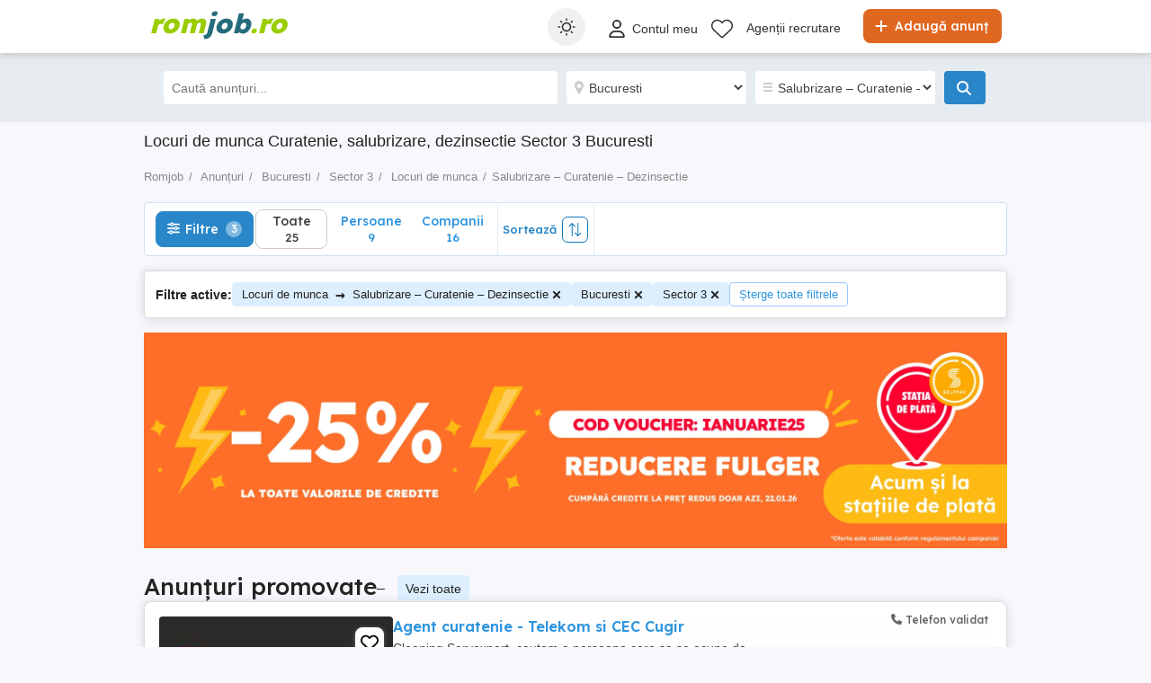

--- FILE ---
content_type: text/css; charset=utf-8
request_url: https://www.romjob.ro/Content/css/Romjob/search?v=WID1TYseis8l6w6h3v_Ca_240oFXlCFcBnN5iO1a1RM1
body_size: 22411
content:
:root{--tenant-primary-color:#9acd00;--tenant-secondary-color:#246c7b;--tenant-logo-primary-color:#9acd00;--tenant-logo-secondary-color:#246c7b;--tenant-logo-tertiary-color:#9acd00;--tenant-logo-primary-light-color:#fff;--tenant-logo-secondary-light-color:#9acd00;--tenant-logo-tertiary-light-color:#fff;--tenant-primary-button-bg-color:#eb6440;--tenant-primary-button-hover-bg-color:#d35a39;--tenant-secondary-button-bg-color:#40c7eb;--tenant-secondary-button-hover-bg-color:#39b3d3;--tenant-primary-bg-color:#246c7b;--tenant-secondary-bg-color:#ececf0;--tenant-link-color:#eb6440}
:root{--primary-color:var(--tenant-primary-color);--secondary-color:var(--tenant-secondary-color);--logo-primary-color:var(--tenant-logo-primary-color);--logo-secondary-color:var(--tenant-logo-secondary-color);--logo-tertiary-color:var(--tenant-logo-tertiary-color);--logo-primary-light-color:var(--tenant-logo-primary-light-color);--logo-secondary-light-color:var(--tenant-logo-secondary-light-color);--logo-tertiary-light-color:var(--tenant-logo-tertiary-light-color);--primary-button-bg-color:var(--tenant-primary-button-bg-color);--primary-button-hover-bg-color:var(--tenant-primary-button-hover-bg-color);--secondary-button-bg-color:var(--tenant-secondary-button-bg-color);--secondary-button-hover-bg-color:var(--tenant-secondary-button-hover-bg-color);--primary-bg-color:var(--tenant-primary-bg-color);--secondary-bg-color:var(--tenant-secondary-bg-color);--link-color:var(--tenant-link-color);--primary-font-family:"Lexend",Roboto,Helvetica,Arial,sans-serif;--secondary-font-family:Roboto,Helvetica,"Segoe UI",Arial,sans-serif;--logo-font-family:"Lexend","Arial Black",Roboto,Helvetica,Arial,sans-serif}
@font-face{font-family:'Lexend';font-style:normal;font-weight:300;src:url('/Content/fonts/lexend-latin-ext.woff2') format('woff2');unicode-range:U+100-24F,U+259,U+1E00-1EFF,U+2020,U+20A0-20AB,U+20AD-20CF,U+2113,U+2C60-2C7F,U+A720-A7FF;font-display:swap}@font-face{font-family:'Lexend';font-style:normal;font-weight:300;src:url('/Content/fonts/lexend-latin.woff2') format('woff2');unicode-range:U+0-FF,U+131,U+152-153,U+2BB-2BC,U+2C6,U+2DA,U+2DC,U+2000-206F,U+2074,U+20AC,U+2122,U+2191,U+2193,U+2212,U+2215,U+FEFF,U+FFFD;font-display:swap}@font-face{font-family:'Lexend';font-style:normal;font-weight:400;src:url('/Content/fonts/lexend-latin-ext.woff2') format('woff2');unicode-range:U+100-24F,U+259,U+1E00-1EFF,U+2020,U+20A0-20AB,U+20AD-20CF,U+2113,U+2C60-2C7F,U+A720-A7FF;font-display:swap}@font-face{font-family:'Lexend';font-style:normal;font-weight:400;src:url('/Content/fonts/lexend-latin.woff2') format('woff2');unicode-range:U+0-FF,U+131,U+152-153,U+2BB-2BC,U+2C6,U+2DA,U+2DC,U+2000-206F,U+2074,U+20AC,U+2122,U+2191,U+2193,U+2212,U+2215,U+FEFF,U+FFFD;font-display:swap}@font-face{font-family:'Lexend';font-style:normal;font-weight:500;src:url('/Content/fonts/lexend-latin-ext.woff2') format('woff2');unicode-range:U+100-24F,U+259,U+1E00-1EFF,U+2020,U+20A0-20AB,U+20AD-20CF,U+2113,U+2C60-2C7F,U+A720-A7FF;font-display:swap}@font-face{font-family:'Lexend';font-style:normal;font-weight:500;src:url('/Content/fonts/lexend-latin.woff2') format('woff2');unicode-range:U+0-FF,U+131,U+152-153,U+2BB-2BC,U+2C6,U+2DA,U+2DC,U+2000-206F,U+2074,U+20AC,U+2122,U+2191,U+2193,U+2212,U+2215,U+FEFF,U+FFFD;font-display:swap}@font-face{font-family:'Lexend';font-style:normal;font-weight:600;src:url('/Content/fonts/lexend-latin-ext.woff2') format('woff2');unicode-range:U+100-24F,U+259,U+1E00-1EFF,U+2020,U+20A0-20AB,U+20AD-20CF,U+2113,U+2C60-2C7F,U+A720-A7FF;font-display:swap}@font-face{font-family:'Lexend';font-style:normal;font-weight:600;src:url('/Content/fonts/lexend-latin.woff2') format('woff2');unicode-range:U+0-FF,U+131,U+152-153,U+2BB-2BC,U+2C6,U+2DA,U+2DC,U+2000-206F,U+2074,U+20AC,U+2122,U+2191,U+2193,U+2212,U+2215,U+FEFF,U+FFFD;font-display:swap}@font-face{font-family:'Lexend';font-style:normal;font-weight:700;src:url('/Content/fonts/lexend-latin-ext.woff2') format('woff2');unicode-range:U+100-24F,U+259,U+1E00-1EFF,U+2020,U+20A0-20AB,U+20AD-20CF,U+2113,U+2C60-2C7F,U+A720-A7FF;font-display:swap}@font-face{font-family:'Lexend';font-style:normal;font-weight:700;src:url('/Content/fonts/lexend-latin.woff2') format('woff2');unicode-range:U+0-FF,U+131,U+152-153,U+2BB-2BC,U+2C6,U+2DA,U+2DC,U+2000-206F,U+2074,U+20AC,U+2122,U+2191,U+2193,U+2212,U+2215,U+FEFF,U+FFFD;font-display:swap}@font-face{font-family:'Lexend';font-style:normal;font-weight:800;src:url('/Content/fonts/lexend-latin-ext.woff2') format('woff2');unicode-range:U+100-24F,U+259,U+1E00-1EFF,U+2020,U+20A0-20AB,U+20AD-20CF,U+2113,U+2C60-2C7F,U+A720-A7FF;font-display:swap}@font-face{font-family:'Lexend';font-style:normal;font-weight:800;src:url('/Content/fonts/lexend-latin.woff2') format('woff2');unicode-range:U+0-FF,U+131,U+152-153,U+2BB-2BC,U+2C6,U+2DA,U+2DC,U+2000-206F,U+2074,U+20AC,U+2122,U+2191,U+2193,U+2212,U+2215,U+FEFF,U+FFFD;font-display:swap}@font-face{font-family:'Lexend';font-style:normal;font-weight:900;src:url('/Content/fonts/lexend-latin-ext.woff2') format('woff2');unicode-range:U+100-24F,U+259,U+1E00-1EFF,U+2020,U+20A0-20AB,U+20AD-20CF,U+2113,U+2C60-2C7F,U+A720-A7FF;font-display:swap}@font-face{font-family:'Lexend';font-style:normal;font-weight:900;src:url('/Content/fonts/lexend-latin.woff2') format('woff2');unicode-range:U+0-FF,U+131,U+152-153,U+2BB-2BC,U+2C6,U+2DA,U+2DC,U+2000-206F,U+2074,U+20AC,U+2122,U+2191,U+2193,U+2212,U+2215,U+FEFF,U+FFFD;font-display:swap}
body{overflow-x:hidden}.body-no-scroll{overflow-y:hidden}.align-center{text-align:center}.admin-page #content{background:#fcfcfc}.rmd-container,.rmd-container-dashboard{width:100%;padding-right:1rem;padding-left:1rem;margin-right:auto;margin-left:auto;max-width:1248px}.filters-container-mobile .rmd-container{padding-right:0;padding-left:0}.paymentTypeOrAmount{border-radius:8px;box-shadow:0 7px 30px #aaaaaa30;background:#fff;margin-bottom:15px}.paymentTypeOrAmount p{padding:15px 10px 15px 10px;color:#222;font-weight:600;font-family:var(--primary-font-family)}@media(min-width:861px){.rmd-container-dashboard{padding-right:0;padding-left:0}}.svg-icon{display:inline-block;margin-right:4px;width:24px;text-align:center}.svg-icon svg{display:inline-block;position:relative;width:20px;height:20px;vertical-align:middle}.footer-list a:not(.btn):hover svg{fill:#146ca9}a{cursor:pointer}@media(min-width:861px){a:hover{text-decoration:underline}}ul.pagination{float:left;width:100%;padding:15px 10px;margin:24px 0 !important;background:#f8f8f8;text-align:center;border:1px solid #e8e8e8;display:flex !important;justify-content:center}ul.pagination li{float:none;display:inline-block;line-height:100%;height:auto !important;margin-left:20px !important}ul.pagination li.current a,ul.pagination li.current a:hover{background:var(--primary-bg-color);color:#fff}ul.pagination li.arrow a{background:#e2e2e2;color:#444}ul.pagination li.arrow a:hover{background:var(--primary-bg-color);color:#fff}ul.pagination li a{color:#888;font-size:14px;line-height:100%;padding:6px 10px !important}ul.pagination li a:hover,ul.pagination li.arrow.unavailable a{text-decoration:none;background:#e2e2e2;color:#444}ul.pagination li span{line-height:100%}ul.pagination li span span,ul.pagination li.page-count{display:none}#content .row.paymentMobile{margin:28px 0 70px 0}.paymentMobile .buy-credit{border-bottom:none}.assumptionText{font-size:13px;color:#808080;margin-top:70px;text-align:center}.pagination-arrow,.pagination-ellipsis{display:block;text-decoration:none;border-radius:3px;font-size:14px;line-height:100%;padding:6px 10px;color:#444}.pagination-arrow{background:#e2e2e2}@media(max-width:640px){.notification_info{margin:0 0 10px 0;padding-bottom:8px !important}.notification_info .columns{padding:0 !important}ul.pagination{border-radius:0;border-left:0;border-right:0;padding:15px 3px}ul.pagination li{margin:0;height:auto !important}ul.pagination li.arrow,ul.pagination li span span,ul.pagination li.page-count{display:inline-block}ul.pagination li.arrow a{background:var(--primary-bg-color);color:#fff;font-size:16px !important;line-height:1.2;padding:.2rem .7rem !important}ul.pagination li:first-child{float:left;margin-left:0 !important}ul.pagination li.page-count{margin-top:8px}}@keyframes spin{from{transform:rotate(0deg)}to{transform:rotate(360deg)}}html .fa-circle-o-notch{display:none}.fa.loader{position:fixed;text-align:center;z-index:1100;font-size:1.3rem;line-height:38.5px;width:38px;height:38px;padding:-1px;top:40%;margin:0 auto;left:0;right:0;display:inline-block;background:#fff;border-radius:50%;box-shadow:0 0 10px rgba(0,0,0,.3);animation-name:spin;animation-duration:4000ms;animation-iteration-count:infinite;animation-timing-function:linear}.loader-inline .fa-circle-o-notch{display:none;animation-name:spin;animation-duration:4000ms;animation-iteration-count:infinite;animation-timing-function:linear}.mt-0{margin-top:0 !important}.mb-0{margin-bottom:0 !important}.pt-0{padding-top:0 !important}.pb-0{padding-bottom:0 !important}.searchbar{float:left;width:100%;padding:20px 0}.searchbar form{float:left;width:100%}.searchbar.secondarybg{background:#e6ecf0 !important}.searchbar form input,.searchbar form select{float:left;border:1px solid rgba(0,0,0,0);font-size:14px;height:37px;line-height:100%;box-shadow:none}.searchbar form input{width:calc(100% - 477px);margin-right:10px;border-radius:4px}.searchbar form select{width:200px;padding-left:20px;border-radius:4px}@supports (-moz-appearance:none){.searchbar form select{padding-left:26px}}.searchbar form select#search-county{background:url('../../img/icon-searchbar-location.png') no-repeat 8px center #fff;margin-right:10px}.searchbar form select#search-category{background:url('../../img/icon-searchbar-category.png') no-repeat 8px center #fff}.searchbar form button{padding:0 15px !important;margin:0 0 0 10px;float:left;font-size:18px;height:37px;width:46px;background:#2986c8 !important}.searchbar form button:hover{background:#2e95df !important}.searchbar form button span{margin:0}#btn-search:hover svg,.svg-icon-search svg{fill:#999}.svg-icon-search{position:relative;width:18px;height:18px}.svg-icon-search svg{top:-2px;left:-1px;width:18px;height:16px}@media(min-width:861px){#btn-search:hover svg,.svg-icon-search svg{top:-1px;left:-3px;fill:#fff}}.notification-header{display:flex;align-items:center;padding:8px 0;gap:0 20px;font-weight:bold}.notification-actions{display:flex;justify-content:space-around;padding:16px 24px}.notification-content,.notification-content button{font-family:var(--primary-font-family)}.notification-bell{display:inline-block;margin:0 0 8px 16px}.svg-icon-bell{width:2rem;height:3rem}.svg-icon-bell svg{width:2rem;height:3rem;fill:#06a}@media(max-width:860px){.searchbar{position:fixed;top:52px;padding:12px 0;z-index:26;display:none}.searchbar.secondarybg{background:var(--primary-bg-color) !important}.searchbar form input{width:100%;border:none;border-radius:4px;padding-left:37px}.searchbar #btn-search{border-radius:2rem}.searchbar form select{display:none}.easy-autocomplete-container{width:100%}.searchbar form button{position:relative;margin-top:-37px;background:#fff;padding:0 10px !important;margin-left:0;width:auto;background:#fff !important}.searchbar form button span{color:#888}ul.pagination.radius{display:flex;justify-content:space-evenly;align-items:center}ul.listing li:last-child{border-bottom:none !important}}.cta-btn{display:inline-flex;justify-content:flex-start;align-items:center;background-color:#17b;border:1px solid #17b;padding:.625rem .625rem;color:#fff !important;border-radius:8px;font-size:12px;font-weight:500;text-decoration:none;text-align:left;line-height:1.1;font-family:var(--primary-font-family)}@media(min-width:386px){.cta-btn{font-size:14px}}@media(min-width:481px){.cta-btn{padding:10px 12px}}.cta-btn-primary,.cta-btn-primary:hover{background-color:#e06720;border:1px solid #e06720}.cta-btn-primary-outline,.cta-btn-primary-outline:hover{background-color:#fff;border:1px solid #e06720;color:#e06720 !important}.cta-btn-secondary,.cta-btn-secondary:hover{background-color:#5db420;border:1px solid #5db420}.cta-btn-secondary-outline,.cta-btn-secondary-outline:hover{background-color:#fff;border:1px solid #5db420;color:#5db420 !important}.cta-btn-tertiary,.cta-btn-tertiary:hover{background-color:#17b;border:1px solid #17b}.cta-btn-tertiary-outline,.cta-btn-tertiary-outline:hover{background-color:#fff;border:1px solid #2e95df;color:#2e95df !important}.page-header{display:flex;justify-content:space-between;align-items:center;column-gap:1rem;padding:1rem;background:#fff;border-bottom:1px solid #ccc}.page-title{font-size:1rem;color:#222;font-weight:600;font-family:var(--primary-font-family)}.account-right.myads .acc-title{padding-top:5px}@media(min-width:641px){.page-header{min-height:100px;margin-bottom:1rem;border-bottom:none}.page-title{font-size:24px}}@media(min-width:861px){.page-header{border-radius:8px;box-shadow:0 7px 30px #aaaaaa30}}.account-right.myads .acc-title.radius{padding:15px 4px 10px 4px}.article-list-header{display:flex;justify-content:space-between;align-items:center;column-gap:1rem;padding:1rem}@media(max-width:640px){#content .account-right{min-height:15rem}.filter-box{align-items:center}.filter-box b{width:50% !important}.filter-box div.input-container.medium-3{width:50%}ul.pagination li{margin-left:11px !important}ul.pagination li a{color:#888;font-size:14px;line-height:100%;padding:4px !important}.pagination-arrow,.pagination-ellipsis{padding:4px}.paymentTypeOrAmount{margin-top:10px}}.empty-ads-list-text{margin:3rem auto;font-family:var(--primary-font-family)}.page-header #btn-place-ad{display:none}.filter-box{display:flex;flex-direction:column}.filter-box b{margin-left:13px !important}@media(max-width:860px){.page-header #btn-place-ad{display:inline-flex}}.page-header .svg-icon{width:12px;margin-right:6px}.page-header .svg-icon svg{width:12px;margin-right:6px;fill:#fff}.anz-grey-title{width:100%;margin-bottom:4px;text-align:center;line-height:normal;font-size:13px;color:#a3a3a3}.anz-grey-content{width:100%;text-align:center;background:#dbdbdb}.anz-content{width:100%;text-align:center}.anz-sticky-content{position:sticky;top:10px;text-align:center}.anz-search-970x250{width:970px;height:250px;margin:0 auto;overflow:hidden;text-align:center}@media(min-width:1280px){.anz-search-970x250{margin:0 -5px}}#filter-button-wrap{display:none}.popup-check-list{margin-top:16px}@media(max-width:320px){.popup-check-list{display:none}}.popup-check-list-title{font-weight:600}.popup-check-list p{font-size:16px;line-height:1.2;margin:0 0 8px}@media(max-width:380px){.popup-check-list p{font-size:13px}}.icon-popup-check{position:relative;top:4px;display:inline-block;width:16px;height:16px;margin-right:4px;background-image:url("[data-uri]");background-repeat:no-repeat;background-size:100%;background-position:50% 50%}#removeFavoriteNotification{display:none;position:fixed;left:0;right:0;top:25%;width:80%;max-width:600px;padding:15px;margin:0 auto;border:0;border-radius:4px;text-align:center;background:#fff;outline:9999px solid rgba(0,0,0,.5);z-index:999999}.blocker{position:fixed;top:0;left:0;bottom:0;right:0;background:rgba(0,0,0,.5)}@media(max-width:640px){#filter-button-wrap{display:block}#filter-section{display:none}.btn-filters{display:inline-flex;justify-content:flex-start;align-items:center;background-color:#2986c8;border:1px solid #2986c8;padding:8px 8px;color:#fff !important;border-radius:.5rem;font-size:13px;font-weight:500;text-decoration:none;text-align:left;line-height:1.1;font-family:var(--primary-font-family);float:left !important}.btn-filters .icon-filters{top:1px;margin-right:6px}.icon-filters{display:inline-block;position:relative;top:3px;width:14px;margin-right:2px;text-align:center}.icon-filters svg{max-width:14px;width:auto;height:14px;fill:#2e95df;margin:0 auto}.btn-filters svg{width:14px;height:14px;fill:#fff}}.campaign-banner{margin:6px 10px 10px}@media(min-width:641px){.campaign-banner{margin:0 0 10px}}.info-banner{margin:16px 10px;padding:10px;border:1px solid #ffdcb2;background:#fff3e5;border-radius:4px;display:flex;gap:16px}.icon-info-warning svg{max-width:24px;width:auto;height:24px;fill:#ff8c00;margin:0 auto}.info-banner-text{font-size:13px;line-height:1.5}.info-banner-link{color:#ff8c00;text-decoration:underline;font-weight:bold;cursor:pointer}.article-with-delivery{display:inline-block;padding:4px 4px 4px 0;line-height:18px}.article-with-delivery .svg-icon{position:relative;top:-2px;width:18px;height:18px;line-height:18px;margin-right:0}.article-with-delivery .svg-icon svg{width:18px;height:18px;fill:#17b;margin:0 auto}.cl-consent-settings__btn{display:none !important}@media(max-width:640px){.rmd-container-webcomp{padding-left:0;padding-right:0}}#content [id^=w2g-slot][style]{margin:0 !important}
.text-logo{position:relative;display:inline-block;font-family:var(--logo-font-family);font-style:italic;font-weight:800;font-size:1.875rem;color:var(--logo-primary-color)}.text-logo .t1{color:var(--logo-primary-color)}.text-logo .t2{color:var(--logo-secondary-color)}.text-logo .t3{color:var(--logo-tertiary-color)}@media(max-width:860px){.text-logo{top:13px;left:0;font-size:21px;color:var(--logo-primary-light-color)}.site-laendleanzeiger .text-logo{font-size:18px}.text-logo .t1{color:var(--logo-primary-light-color)}.text-logo .t2{color:var(--logo-secondary-light-color)}.text-logo .t3{color:var(--logo-tertiary-light-color)}}#header{position:fixed;top:0;float:left;min-width:320px;width:100%;padding:7px 0;background:#fff;box-shadow:0 3.5px 15px #aaaaaa30;z-index:999}#header .rmd-container .columns{padding:0 !important}.searchbar .columns{padding:0 1rem !important}#header *{user-select:none}#header #logo{position:relative}#header ul#menu{float:right;display:flex;align-items:center;height:45px}#header ul#menu .user-avatar-item{float:left;position:relative;padding:10px !important;margin:-10px -10px -10px 0 !important;cursor:pointer}#header ul#menu li a{float:left;margin-left:15px;color:#333}#header ul#menu li .user-avatar-container{border:2px solid #fbba10;border-radius:50%;margin:-7px 0 -7px -7px;padding:2px;width:42px;height:42px;object-fit:cover}#header ul#menu li .user-avatar-container img{width:100%;height:100%;object-fit:inherit;object-position:inherit}#header ul#menu li a .rmd-web-icon{display:flex;align-items:center}#header ul#menu li a .rmd-web-icon svg{width:26px !important}.rmd-web-icon svg,.svg-container svg{fill:#fff !important}@media(min-width:861px){.rmd-web-icon svg,.svg-container svg{fill:#333 !important}}.svg-container:hover svg{fill:#00000090 !important}.rmd-web-icon svg{transform:scale(.85)}.rmd-web-icon.rmd-heart svg,.rmd-web-icon.rmd-mail svg{transform:scale(.95)}#header ul#menu li a img{float:left;width:35px;height:35px;border-radius:50%;margin:0 0 0 10px}#header ul#menu li .user-avatar-container img{margin-left:0 !important}#header ul#menu li a span,#header ul#menu li a p{float:left;font-size:.875rem;display:inline-block;line-height:130%}#header ul#menu li a:hover p{text-decoration:underline}#header ul#menu li a .bubble{position:absolute;margin-left:13px;margin-top:-32px;z-index:1}#header span.fa{font-size:1.4rem;float:left;color:#333;display:none}#header .fa-address-card{font-size:1.4rem !important}#header a.mobile,#header .mobile-search-icon{float:right;margin-left:18px;color:#fff;display:none}#header a.mobile{touch-action:manipulation;-webkit-tap-highlight-color:transparent}#header .svg-container svg{fill:#fff}.user-avatar-mobile{width:44px;height:44px;margin:4px -4px 0 6px !important;padding:4px;object-fit:cover}.user-avatar-mobile img{width:100%;height:100%;object-fit:inherit;object-position:inherit;border:2px solid #fff;border-radius:50%}#header .btn-place-new-ad{float:right;margin-top:3px;margin-left:25px;padding:10px 15px;background-color:#e06720;border-radius:.5rem;font-family:var(--primary-font-family);font-size:14px;font-weight:500}#header .btn-place-new-ad:hover{background-color:#ed7c34}.btn-place-new-ad .svg-icon{position:relative;width:1rem;height:1rem;margin-right:0}.btn-place-new-ad .svg-icon svg{top:-1px;left:-3px;width:1rem;height:1rem;fill:#fff}.warningcolor{color:var(--primary-color) !important}.successcolor{color:var(--primary-color) !important}#header .mobile.message .bubble{visibility:hidden}#header ul#menu li ul{display:none;width:220px;position:absolute;background:#fff;margin-left:-19px;margin-top:38px;border-top:1px solid #00000010;box-shadow:0 7px 30px #aaaaaa30;z-index:1;border-radius:10px;overflow:hidden}#header ul#menu li ul li{float:left;width:100%;padding:0;margin:0}#header ul#menu li ul li a{float:left;width:100%;font-size:.8125rem;padding:6px 10px;margin:0}#header ul#menu li ul li a span{margin:0 10px 0 0;width:15px;text-align:center}#header ul#menu li ul li a:hover{background:var(--primary-color);color:#fff;text-decoration:none}#header ul#menu li ul li a:hover{transition:all ease-in-out .1s}#header ul#menu li ul li a:hover .icon-box .rmd-web-icon svg{--rmd-icon-color:#fff;--rmd-icon-opacity:1;fill:#fff !important}#header ul#menu li ul li:last-child a:hover,#header ul#menu li ul li:last-child a:hover span{background:#ed576b;color:#fff}#header ul#menu li:hover ul{display:block}#fix-page-height{float:left;width:100%;height:59px}.icon-title-container{display:flex;align-items:center;justify-content:start}.icon-title-container .nav-acc-title{margin-bottom:2px}.icon-title-container .icon-box{display:flex;justify-content:center;height:25px;width:58px}.svg-container.mobile-container svg{fill:#fff !important}.rmd-person .svg-icon{margin:-2px 0 0}.mobile .svg-container{padding-top:2px}.header-icon-box{margin-top:2px}.header-icon-box .rmd-courier svg{margin:0 -4px 0 0;width:29px;height:23px}.header-icon-box .rmd-heart svg{width:24px;height:24px}.header-icon-box .rmd-mail svg{width:25px;height:27px}.header-icon-box .rmd-notifications svg{width:21px;height:25px}@media(max-width:860px){#header ul#menu li a span{font-size:1.4rem;margin-top:8px}#header ul#menu li ul a span{font-size:.875rem;margin-top:0}}@media(max-width:860px){#header ul#menu{display:none}#header ul#menu li a p{display:none}#menu{display:none}#header{background:var(--primary-bg-color);border-bottom:0;height:52px;padding:0;z-index:50}#header span.fa{color:#fff;display:inline;padding:15px 0;cursor:pointer;margin-top:0}#header span.fa-bars{padding:15px 10px 15px 0;margin-left:0 !important;width:35px}#header a{position:relative}#header a.mobile,#header .mobile-search-icon{display:inline-block}#header .mobile-container{display:flex;height:52px;align-items:center}#header a.mobile .shoppingCart{width:20px}#header a.mobile .shoppingCart svg path{fill:#fff}#header a.plus{margin:10px 5px 0 0}#header a.plus span{margin:0;float:none;display:inline-block;width:30px;height:30px;background:#fff;line-height:31px;font-size:1rem;padding:0;text-align:center;vertical-align:middle;border-radius:50%}#header .btn-place-new-ad{display:none}#header .mobile.plus{margin-left:15px}#header .mobile.message{margin-left:0}#header .mobile.message .bubble{margin-left:-15px;margin-top:5px;visibility:visible;float:left}#header .mobile .bubble{margin-left:-15px;margin-top:5px;visibility:visible;float:left;position:absolute;right:-12px;top:0}#fix-page-height{height:52px}.next-prev,.searchbar,.dealer-left-panel{transition:top .35s}.next-prev.nav-up,.searchbar.nav-up,.dealer-left-panel.nav-up{top:-100px !important;transition:top .35s}#header{transform:none;transition:transform 350ms ease 0s}#header.nav-up{transform:translateY(-100%);transition:transform 350ms ease 0s}}.login-container:focus{background:transparent;outline:none}.login-container .rmd-person{float:left;margin-right:5px;margin-top:15px}.login-container .rmd-person sg{fill:#fff}.svg-container{object-fit:contain;display:flex;position:relative}.section-bottom-nav{display:none}#home-categories li:first-child a.cat0{margin-top:-10px}@media(max-width:860px){#header .mobile.message{display:none}}.theme-switcher{position:relative;display:inline-block}.theme-toggle{cursor:pointer;display:inline-flex;align-items:center;gap:8px;margin-right:8px;border-radius:50%;background-color:#f0f0f0;width:42px;height:42px;touch-action:manipulation;-webkit-tap-highlight-color:transparent}.theme-toggle:hover{background-color:#ebebeb}.theme-toggle .icon-theme{margin:0 auto}.theme-options{display:none;position:absolute;top:100%;left:-24px;flex-direction:column;min-width:160px;margin-top:4px;background:#fff;border:1px solid #ccc;box-shadow:0 4px 8px rgba(0,0,0,.1);z-index:1000;border-radius:8px}.theme-options.visible{display:flex}.theme-options::before{content:'';position:absolute;top:-6px;left:0;width:100%;height:10px;background:transparent}.theme-button{display:flex;align-items:center;gap:.5rem;padding:.5rem 1rem;font-size:14px;cursor:pointer;white-space:nowrap;touch-action:manipulation;-webkit-tap-highlight-color:transparent}.theme-button:hover{background-color:#f0f9ff}.theme-button.active{background-color:#e6ecf0;font-weight:bold}.theme-button:first-child{border-top-right-radius:8px;border-top-left-radius:8px}.theme-button:last-child{border-bottom-right-radius:8px;border-bottom-left-radius:8px}.icon-theme{margin:0}.theme-switcher-desktop{display:none}.theme-switcher-desktop .theme-switcher{position:relative;display:inline-block}.theme-switcher-desktop .theme-switcher:hover .theme-options{display:flex}.theme-switcher-mobile{display:none}@media(max-width:860px){.theme-switcher-mobile{position:relative;float:right;margin:8px -12px 0 0}.theme-switcher-mobile .theme-toggle{width:36px;height:36px}}.icon-theme-toggle svg{width:24px;height:24px;fill:#333}
.section-bottom-nav{display:block;position:fixed;bottom:0;left:0;right:0;padding:0;background-color:#fff;border-top:1px solid #ddd;font-size:12px;font-weight:400;z-index:24}.section-bottom-nav a{color:#444;text-decoration:none !important}@media(min-width:861px){.section-bottom-nav{display:none}}.section-bottom-nav{transform:none;transition:transform 350ms ease 0s}.section-bottom-nav.bnav-down{transform:translateY(62px);transition:transform 350ms ease 0s}.bnav-list{padding:0;display:flex;flex-wrap:wrap;background-color:#fff}.bnav-item{width:19%;text-align:center}.bnav-item-sell{width:24%}.bnav-item-link{display:block}.bnav-item span{display:block;color:#000}.bnav-item .svg-icon-bnav{margin:0 auto .125rem;fill:#999}.bnav-item .svg-icon-bnav{fill:#999 !important}.bnav-item-content{padding:8px 0 8px}.bnav-item-sell-icon{position:relative;top:-8px;width:36px;height:36px;border-radius:32px;margin:0 auto -8px;border:2px solid transparent;box-shadow:0 0 10px #ccc;background-color:#e06720;color:#fff}.bnav-item-sell .bnav-item-content{padding:0}.bnav-item-sell .bnav-item-content .svg-icon{fill:#fff !important}.bnav-item-sell .bnav-item-content .svg-icon svg{margin-top:8px;width:15px;height:15px}.bnav-item-sell .bnav-item-label{margin-top:2px;font-weight:normal;color:#444;overflow:hidden}.bnav-item-messages{overflow:hidden}.bnav-item-favourites .svg-icon-bnav,.bnav-item-messages .svg-icon-bnav{position:relative}.bnav-item .rmd-bubble{display:inline-block;position:absolute;top:-3px;right:-6px;background-color:#f04124;border-radius:16px;padding:1px 4px;font-size:11px;line-height:1.3;box-shadow:1px 1px 3px rgba(0,0,0,.1);color:#fff;z-index:3}.bnav-item .rmd-bubble span{color:#fff !important}.modal-dialog .modal-footer{margin-bottom:55px}@media(max-width:860px){.site-startapro #filter-results{bottom:55px}.site-startapro #searchButton{display:block;margin-bottom:10px}.site-startapro .search-left-panel .delete{float:none;display:block;margin-bottom:60px}}.page-actions-bottom{display:none}
html,body{height:100%}*,*:before,*:after{box-sizing:border-box}html,body{font-size:100%}body{position:relative;padding:0;margin:0;background:#fff;font-family:Arial,sans-serif;font-weight:normal;font-style:normal;line-height:1;cursor:default;color:#222}img{max-width:100%;height:auto}img{display:inline-block;vertical-align:middle}select{width:100%}.row{width:100%;margin:0 auto;max-width:80em}.row:before,.row:after{content:" ";display:table}.row:after{clear:both}.column,.columns{width:100%;padding-left:15px;padding-right:15px;float:left}@media only screen{.column,.columns{position:relative}.small-2{width:16.66667%}.small-10{width:83.33333%}.small-11{width:91.66667%}.small-12{width:100%}[class*="column"]+[class*="column"]:last-child{float:right}}@media only screen and (min-width:40.063em){.medium-2{width:16.66667%}.medium-3{width:25%}.medium-5{width:41.66667%}.medium-7{width:58.33333%}.medium-10{width:83.33333%}}@media only screen and (min-width:64.063em){.large-2{width:16.66667%}.large-3{width:25%}.large-4{width:33.33333%}.large-8{width:66.66667%}.large-10{width:83.33333%}}button,.button{position:relative;display:inline-block;margin:0 0 20px;padding:16px 32px 17px;font-size:16px;font-family:Arial,sans-serif;font-weight:normal;line-height:normal;text-decoration:none;text-align:center;-webkit-appearance:none;border-radius:0;border-width:0;border-style:solid;cursor:pointer;color:#fff}ul.pagination{display:block;min-height:24px}ul.pagination li{height:24px;color:#222;font-size:14px}ul.pagination li a{display:block;color:#999;border-radius:3px}@media only screen and (min-width:40.063em){.medium-text-right{text-align:right !important}}@media only screen and (min-width:64.063em){.large-text-right{text-align:right !important}}div,dl,dt,dd,ul,ol,li,h1,h2,h3,h4,h5,h6,pre,form,p,blockquote,th,td{margin:0;padding:0}a{text-decoration:none;line-height:inherit}a img{border:0}p{font-family:inherit;font-weight:normal;font-size:1rem;line-height:1.6;margin-bottom:20px;text-rendering:optimizeLegibility}h1,h2,h3,h4,h5,h6{font-family:Arial,sans-serif;font-weight:normal;font-style:normal;color:#222;text-rendering:optimizeLegibility;margin-top:3px;margin-bottom:8px;line-height:1.4}h1{font-size:34px}h2{font-size:27px}h3{font-size:22px}h4{font-size:18px}strong,b{font-weight:bold;line-height:inherit}ul,ol,dl{font-size:1rem;line-height:1.6;margin-bottom:20px;list-style-position:outside;font-family:inherit}ul{margin-left:16px}@media only screen and (min-width:40.063em){h1,h2,h3,h4,h5,h6{line-height:1.4}h1{font-size:44px}h2{font-size:37px}h3{font-size:27px}h4{font-size:23}}label{font-size:14px;color:#4d4d4d;display:block;font-weight:normal;line-height:1.5;margin-bottom:0}input[type="text"],input[type="password"],input[type="date"],input[type="datetime"],input[type="datetime-local"],input[type="month"],input[type="week"],input[type="email"],input[type="number"],input[type="search"],input[type="tel"],input[type="time"],input[type="url"],textarea{-webkit-appearance:none;background-color:#fff;font-family:inherit;color:rgba(0,0,0,.75);display:block;font-size:14px;margin:0 0 16px 0;padding:8px;height:37px;width:100%;box-sizing:border-box;transition:border-color .35s ease-in-out}input[type="text"]:focus,input[type="password"]:focus,input[type="date"]:focus,input[type="datetime"]:focus,input[type="datetime-local"]:focus,input[type="month"]:focus,input[type="week"]:focus,input[type="email"]:focus,input[type="number"]:focus,input[type="search"]:focus,input[type="tel"]:focus,input[type="time"]:focus,input[type="url"]:focus,textarea:focus{border-color:#52b1fa}input[type="text"]:focus,input[type="password"]:focus,input[type="date"]:focus,input[type="datetime"]:focus,input[type="datetime-local"]:focus,input[type="month"]:focus,input[type="week"]:focus,input[type="email"]:focus,input[type="number"]:focus,input[type="search"]:focus,input[type="tel"]:focus,input[type="time"]:focus,input[type="url"]:focus,textarea:focus{background:#fff;border-color:#52b1fa;outline:none}input[type="text"][disabled],fieldset[disabled] input[type="text"],input[type="password"][disabled],fieldset[disabled] input[type="password"],input[type="date"][disabled],fieldset[disabled] input[type="date"],input[type="datetime"][disabled],fieldset[disabled] input[type="datetime"],input[type="datetime-local"][disabled],fieldset[disabled] input[type="datetime-local"],input[type="month"][disabled],fieldset[disabled] input[type="month"],input[type="week"][disabled],fieldset[disabled] input[type="week"],input[type="email"][disabled],fieldset[disabled] input[type="email"],input[type="number"][disabled],fieldset[disabled] input[type="number"],input[type="search"][disabled],fieldset[disabled] input[type="search"],input[type="tel"][disabled],fieldset[disabled] input[type="tel"],input[type="time"][disabled],fieldset[disabled] input[type="time"],input[type="url"][disabled],fieldset[disabled] input[type="url"],textarea[disabled],fieldset[disabled] textarea{background-color:#ddd}input[type="submit"]{-webkit-appearance:none}select{border:1px solid #ccc;padding:8px;font-size:14px;color:rgba(0,0,0,.75);line-height:normal;border-radius:0;height:37px}input[type="file"],input[type="checkbox"],input[type="radio"],select{margin:0 0 16px 0}
.reveal-modal-bg{background:#000;background:rgba(0,0,0,.45);bottom:0;display:none;left:0;position:fixed;right:0;top:0;z-index:1004;left:0;overflow:auto}.reveal-modal{border-radius:3px;position:absolute;top:0;overflow:hidden;border-radius:3px!important;-moz-border-radius:3px!important;-webkit-border-radius:3px!important;width:100%;z-index:1005;left:0;background-color:#fff;padding:10px;border:solid 1px #666;box-shadow:0 0 10px rgba(0,0,0,.4);display:inline-block;padding:20px}.reveal-modal .row{float:left;width:100%;margin:0;padding:0}.reveal-modal .column,.reveal-modal .columns{padding:0 10px;margin:0}.reveal-modal .close-reveal-modal{margin:0!important;top:.225rem;right:.4rem}@media only screen and (max-width:40em){.reveal-modal{min-height:100vh}}.reveal-modal .column,.reveal-modal .columns{min-width:0}.reveal-modal>:first-child{margin-top:0}.reveal-modal>:last-child{margin-bottom:0}@media only screen and (min-width:40.0625em){.reveal-modal{left:0;margin:0 auto;max-width:62.5rem;right:0;width:80%}}@media only screen and (min-width:40.0625em){.reveal-modal{top:6.25rem}}.reveal-modal.radius{box-shadow:none;border-radius:3px}.reveal-modal.round{box-shadow:none;border-radius:1000px}.reveal-modal.collapse{padding:0;box-shadow:none}@media only screen and (min-width:40.0625em){.reveal-modal.tiny{left:0;margin:0 auto;max-width:62.5rem;right:0;width:30%}}@media only screen and (min-width:40.0625em){.reveal-modal.small{left:0;margin:0 auto;max-width:62.5rem;right:0;width:40%;min-width:400px}}@media only screen and (min-width:40.0625em){.reveal-modal.medium{left:0;margin:0 auto;max-width:62.5rem;right:0;width:60%}}@media only screen and (min-width:40.0625em){.reveal-modal.large{left:0;margin:0 auto;max-width:62.5rem;right:0;width:70%}.reveal-modal-autorepost{max-width:38.5rem !important}}@media only screen and (min-width:40.0625em){.reveal-modal.xlarge{left:0;margin:0 auto;max-width:62.5rem;right:0;width:95%}}.reveal-modal.full{height:100vh;height:100%;left:0;margin-left:0 !important;max-width:none !important;min-height:100vh;top:0}@media only screen and (min-width:40.0625em){.reveal-modal.full{left:0;margin:0 auto;max-width:62.5rem;right:0;width:100%}}.reveal-modal.toback{z-index:1003}.reveal-modal .close-reveal-modal{color:#aaa;cursor:pointer;font-size:1.5rem;font-weight:bold;line-height:1;position:absolute}.reveal-modal .close-reveal-modal:hover{text-decoration:none}
@font-face{font-family:'FontAwesome';src:url('../../fonts/fontawesome-search.woff?v=4.7.8') format('woff');font-weight:normal;font-style:normal;font-display:swap}.fa{display:inline-block;font:normal normal normal 14px/1 FontAwesome;font-size:inherit;text-rendering:auto;-webkit-font-smoothing:antialiased;-moz-osx-font-smoothing:grayscale}.fa-circle-o:before{content:""}.fa-circle:before{content:""}.fa-bar-chart-o:before,.fa-bar-chart:before{content:""}.fa-times-circle:before{content:""}.fa-plus:before{content:""}.fa-envelope-o:before{content:""}.fa-search:before{content:""}.fa-photo:before,.fa-image:before,.fa-picture-o:before{content:""}.fa-map-marker:before{content:""}.fa-phone:before{content:""}.fa-calendar:before{content:""}.fa-camera:before{content:""}.fa-arrow-down:before{content:""}.fa-save:before,.fa-floppy-o:before{content:""}.fa-list:before{content:""}.fa-th-large:before{content:""}.fa-filter:before{content:""}.fa-navicon:before,.fa-reorder:before,.fa-bars:before{content:""}.fa-credit-card:before{content:""}.fa-bullhorn:before{content:""}.fa-refresh:before{content:""}.fa-envelope:before{content:""}.fa-bell:before{content:""}.fa-euro:before,.fa-eur:before{content:""}.fa-diamond:before{content:""}.fa-group:before,.fa-users:before{content:""}.fa-star:before{content:""}.fa-user:before{content:""}.fa-truck:before{content:""}.fa-question:before{content:""}.fa-google-plus:before{content:""}.fa-facebook:before{content:""}.fa-5x{font-size:5em}.fa-chevron-up:before{content:""}.fa-chevron-down:before{content:""}.fa-info-circle:before{content:""}.fa-power-off:before{content:""}.fa-laptop:before{content:""}.fa-heart:before{content:""}.fa-chevron-right:before{content:""}.fa-clipboard:before{content:""}.fa-paperclip:before{content:""}.fa-cubes:before{content:""}.fa-folder-o:before{content:""}
html{font-size:16px}body{margin:0;padding:0;min-width:320px;font-family:Arial,sans-serif;background:#fff;overflow-x:hidden}.d-none{display:none !important}*:focus{outline:none}h1,h2,h3,h4,h5,h6,span,label,small,b,i,u,strong,p,a{margin:0;padding:0;line-height:130%}input,select,textarea,ul,li,form{margin:0;padding:0;line-height:100%;font-size:.875rem;height:auto}input{margin-bottom:0!important}ul li{list-style:none}button,.button{padding:15px;font-size:.875rem;margin:0}.warningcolor{color:#ff9100}.maincolor,.secondarycolor,.successcolor,.warningcolor,.errorcolor{text-decoration:none}.row{padding:0!important;width:100%!important;max-width:78rem}.row .row{margin:0}.columns{padding:0 10px!important}.panel.callout{padding:10px!important}.radius,select.radius,input.radius,textarea.radius{border-radius:4px}.radius-left,select.radius-left,input.radius-left,textarea.radius-left{border-top-left-radius:4px;border-bottom-left-radius:4px}.radius-right,select.radius-right,input.radius-right,textarea.radius-right{border-top-right-radius:4px;border-bottom-right-radius:4px}.radius-top,select.radius-top,input.radius-top,textarea.radius-top{border-top-left-radius:4px;border-top-right-radius:4px}.radius-bottom,select.radius-bottom,input.radius-bottom,textarea.radius-bottom{border-bottom-right-radius:4px;border-bottom-left-radius:4px}.fa{margin-right:5px}.fa-times-circle.close{display:none}.bubble{width:22px;height:22px;font-size:.675rem;display:inline-block;line-height:22px;vertical-align:middle;text-align:center;border-radius:50%}.back-button{float:left;clear:both;margin-top:20px;border:1px solid #ddd;background:#f2f2f2;padding:15px 30px;color:#333;font-size:.8125rem}.back-button:hover{text-decoration:none;color:#333;background:#e8e8e8}.clear{width:100%;float:left;clear:both}.hidden{display:none}#content{width:100%;float:left;padding:20px 0 50px 0;background:#fff}a{color:#17b}input,select,textarea{border:1px solid #ddd;background:#fff}input.warning,select.warning,textarea.warning{border:1px solid #fac6bd;background:#fdece9}.maincolor{color:#17b!important}a.maincolor:hover{color:#06a!important}.secondarycolor{color:#ffd74f!important}a.secondarycolor:hover{color:#eec63e!important}.successcolor{color:#5da423!important}a.successcolor:hover{color:#4c9312!important}.warningcolor{color:#f07830!important}a.warningcolor:hover{color:#e06720!important}.errorcolor{color:#f04124!important}a.errorcolor:hover{color:#d02002!important}.mainbg,.secondarybg,.successbg,.warningbg,.errorbg{color:#fff!important;text-decoration:none}.mainbg:hover,.secondarybg:hover,.successbg:hover,.warningbg:hover,.errorbg:hover{text-decoration:none}.mainbg,.mainbg[disabled],.mainbg[disabled]:hover{background:#17b}a.mainbg:hover,button.mainbg:hover,input[type=submit].mainbg:hover{background:#06a}.secondarybg,.secondarybg[disabled],.secondarybg[disabled]:hover{background:#ffd74f}a.secondarybg:hover,button.secondarybg:hover,input[type=submit].secondarybg:hover{background:#eec63e}.successbg,a.successbg[disabled],a.successbg[disabled]:hover{background:#5da423}a.successbg:hover,button.successbg:hover,input[type=submit].successbg:hover{background:#4c9312}.warningbg,.warningbg[disabled],.warningbg[disabled]:hover{background:#ffbc00}a.warningbg:hover,button.warningbg:hover,input[type=submit].warningbg:hover{background:#e06720}.errorbg,.errorbg[disabled],.errorbg[disabled]:hover{background:#f04124}a.errorbg:hover,button.errorbg:hover,input[type=submit].errorbg:hover{background:#d02002}.mainbg[disabled],.secondarybg[disabled],a.successbg[disabled],.warningbg[disabled],.errorbg[disabled]{opacity:.6}input:checked~.switch-paddle{background:#17b}.detail-right .panel .panel-buttons.makeoffer{border:1px solid #bde1f9 !important}.detail-right .panel .panel-buttons.makeoffer:hover{border:1px solid #bde1f9 !important;background:#def0fc}.detail-right .panel ul a.maincolor{color:#17b !important}@media(max-width:860px){.mobilecontact.sms{background-color:#2f4f4f !important}#content .detail-right .panel .panel-buttons.sendmessage,#content .detail-right .panel .panel-buttons.sendmessage.fullsize{background:#17b !important}}.alert-box,.validation-summary-errors{font-size:.8125rem;text-align:left;background:#fff;padding:15px 30px 15px 15px;width:100%;margin:10px 0 0 0;float:left;font-size:.875rem}.alert-box a{opacity:1!important;text-decoration:none;line-height:100%;margin:0 5px 0 0;padding:0!important}.errormessage,.validation-summary-errors{color:#f04124;border:1px solid #f04124}.errormessage a,.field-validation-error{color:#f04124!important}.warningmessage{color:#f07830;border:1px solid #f07830}.warningmessage a{color:#f07830!important}.successmessage{color:#5da423;border:1px solid #5da423}.successmessage a{color:#5da423!important}.overlay.alert-box,.overlay.validation-summary-errors,.overlay.validation-summary-valid{color:#fff !important;width:80%;max-width:400px;position:fixed;float:none;display:inline-block;z-index:1005;padding:15px;left:0;right:0;margin:0 auto;top:30%}.overlay.errormessage,.overlay.validation-summary-errors{background:#f04124;border:1px solid #f04124}.overlay.warningmessage{background:#f07830;border:1px solid #f07830}.overlay.successmessage,.overlay.validation-summary-valid{background:#5da423;border:1px solid #5da423}.notice{display:none;float:left!important;width:100%!important;font-size:.75rem!important;clear:both;cursor:default;text-align:left}.notice.field-validation-error{display:inline-block;margin:17px 0 0 0!important}.notice.field-validation-error:before{content:"";font-family:"FontAwesome";margin-right:5px}.notice.show-valid-icon.field-validation-valid{display:inline-block}.notice.show-valid-icon.field-validation-valid{margin:17px 0 0 0 !important;color:#5da423 !important}.notice.show-valid-icon.field-validation-valid:before{content:"";font-family:"FontAwesome";margin-right:5px}label{cursor:pointer;user-select:none}input[type=submit]{cursor:pointer}input[type=radio]{cursor:pointer}input[type=checkbox]{display:inline-block;width:18px !important;padding:0 !important;margin:0 10px 0 0 !important;border:none !important;font-family:FontAwesome;appearance:none;-webkit-appearance:none;-webkit-touch-callout:none;user-select:none;-webkit-user-select:none;cursor:pointer}input[type=checkbox]:before{content:"";color:#888;font-size:1.5rem;position:relative}input[type=checkbox]:checked:before{content:"";position:relative;color:#17b}#webPushModal{width:520px;top:0;position:fixed;display:none}#webPushModal .fa-bell{color:#06a;font-size:38px;margin-left:30px;vertical-align:middle;margin-top:-6px}#webPushModal .pushInfo{display:inline;margin:20px 0 0 20px;font-weight:bold}#webPushModal .row{margin-top:10px}#webPushModal .columns{text-align:right}#webPushModal button.close{background-color:#fff;font-weight:bold;padding:10px}#webPushModal button#webPushNotification{font-weight:bold;background-color:#06a;border-radius:5px;padding:10px 30px}#webPushModal .list{margin-left:30px;margin-top:20px;margin-bottom:15px}#webPushModal .list li{font-size:16px;list-style:unset;line-height:130%}#webPushModal .columns{width:auto}.reveal-modal #Message{padding:.5rem}#credential_picker_iframe{z-index:9999999 !important}.profile-score:hover #Path_644{fill:white;stroke:white;opacity:1}.active-item #Path_644{fill:white;stroke:white;opacity:1}.profile-score:focus #Path_644{fill:white;stroke:white;opacity:1}.credit-symbol{position:relative;float:left;font-size:.9375rem;color:#f07830;width:20px;font-weight:600;display:flex}#header .credit-symbol{margin-right:5px}.credit-symbol div{width:20px;line-height:100%}.credit-symbol .lines{position:relative;letter-spacing:-1.5px;top:-2px;right:-2px;margin-left:-100% !important;line-height:100% !important;font-size:inherit !important}.creditTypeLogo{float:left;font-size:2.6rem;position:relative;top:-3px;width:40px}.creditTypeLogo span{position:relative;float:none !important;right:24px;top:-4px;letter-spacing:-5px;font-size:2.8rem !important}.shoppingCart{width:15px}.voucher-modal .reveal-modal{text-align:center;line-height:170%;box-shadow:rgba(26,26,26,.16) 0 -1px 6px 0,rgba(26,26,26,.2) 0 4px 10px 0;font-family:'Lexend';border-radius:.5rem !important;border:none;max-width:100%;width:100%;top:auto;bottom:52px;padding-bottom:0;position:fixed;flex-direction:column;z-index:9999998;display:flex;flex-direction:row;column-gap:30px;justify-content:center;padding-top:7px}.reveal-modal .close-reveal-modal{color:#000}.content-right{text-align:left}#jqWidth{display:none}.reveal-modal-bg.voucher-modal{position:initial}.content-left{height:125px;margin-top:-5px !important}.voucher-modal .reveal-modal .titleVoucherModal{font-size:1.425rem;font-weight:700;margin-top:5px}.voucher-modal .reveal-modal .subtitle{font-weight:700}.voucher-modal .reveal-modal a.uploadCreditsVoucherModal{padding:10px;color:#fff;background-color:#5da423;text-decoration:none;border-radius:4px;position:relative;top:15px}@media(max-width:860px){.pushInfo{margin-left:0 !important}}@media(max-width:640px){.voucher-modal .reveal-modal{left:0;margin:0 auto;max-width:62.5rem;right:0;bottom:0;min-height:unset;padding-bottom:30px}.voucher-modal .reveal-modal .close-reveal-modal{margin:0 !important;top:.225rem !important;right:.4rem !important;position:absolute !important}.content-left{display:flex;align-items:center}#webPushModal{background:#fff;box-shadow:rgba(50,50,93,.25) 0 1px 10px 0;min-height:20px;top:auto;width:100%;z-index:9999999}#webPushModal .pushInfo{float:none;margin:14px 0 0 100px}.back-button{display:none}#content{padding:0}.content-data{padding:0 !important}.reveal-modal{top:0;left:0;right:0;bottom:0;margin:0;border-radius:0 !important;position:fixed;overflow:auto}.reveal-modal .close-reveal-modal.fa-times-circle{font-size:1.5rem;position:fixed;z-index:1;top:10px;right:15px;margin:0;color:#000;font-weight:normal}.fa-times-circle.close{right:10px;left:auto;font-weight:normal}}.new_messages_count:empty,.new_favorites_count:empty,.automatic_reposts_count:empty,.new_notifications_count:empty,.new_loyalty_points_count:empty{display:none}#admin-menu span.remove-filter{float:right;color:#aaa;font-size:.7rem;margin:5px 0 0 0 !important}.price-statistic-description{float:right;padding:0}.price-statistic-description .price-statistic{margin:0 20px}.price-statistics-modal table{border-spacing:0}.price-statistics-modal table td{padding:15px;margin:0}.price-statistics-modal table th{padding:15px 15px 0 15px;margin:0}.price-statistics-modal .price-statistic,.priceStatisticsDescription .price-statistic{width:95px}.price-statistics-modal li{font-size:1rem}.priceStatisticsDescription{border:1px solid #ddd;margin-bottom:10px;padding:20px;width:calc(100% - 320px);float:left}.searchresult.grid.priceStatisticsDescription{border:1px solid #ddd}.price-statistics-modal{max-width:630px;height:650px}@media(max-width:780px){.voucher-modal .reveal-modal{flex-direction:column;line-height:130%;padding-top:0;height:147px !important}.content-right{text-align:center !important;padding-bottom:40px;overflow-y:hidden}.content-left{height:53px;margin-top:8px}.voucher-modal .reveal-modal .titleVoucherModal{margin-top:0;font-size:1.225rem}.voucher-svg{height:50pt}}@media(max-width:767px){.voucher-modal .reveal-modal{left:5%;right:5%;width:90%;bottom:155px}}@media(max-width:640px){.searchresult.priceStatisticsDescription{font-size:14px;margin-bottom:20px;padding:0 0 10px 0;width:100%}.price-statistic-description{display:flex;flex-direction:row;justify-content:space-around;width:100%}.text{width:100%;text-align:center}.priceStatisticsDescription .price-statistic{margin:0}.redirect-info{padding-bottom:70px !important}.content-left{justify-content:center}.voucher-svg{height:50pt;padding-top:6px}}.tooltip{position:relative;display:inline-block;border-bottom:1px dotted #000}.tooltip .tooltiptext{visibility:hidden;width:150px;background-color:#000;color:#fff;text-align:center;border-radius:6px;padding:5px 0;position:absolute;z-index:1}.tooltip:hover .tooltiptext{visibility:visible}@media(max-width:575px){.voucher-modal .reveal-modal .titleVoucherModal{font-size:1.05rem}.description-voucher{font-size:.9rem}}@media(max-width:500px){.voucher-modal .reveal-modal .titleVoucherModal{font-size:.9rem}.description-voucher{font-size:.8rem}}@media(max-width:460px){.voucher-modal .reveal-modal .titleVoucherModal{font-size:.95rem}.description-voucher{font-size:.75rem}}@media(max-width:456px){.voucher-modal .reveal-modal{height:162px !important}}@media(max-width:430px){.voucher-modal .reveal-modal{flex-direction:column;line-height:110%}.content-right div:nth-child(3){font-size:.9rem}.content-left{justify-content:center;height:45px}}@media(max-width:419px){.voucher-modal .reveal-modal{line-height:92%;height:150px !important}}@media(min-width:1280px){#header .rmd-container,#content .rmd-container,.searchbar .rmd-container{max-width:980px}#content .rmd-container{padding-right:0;padding-left:0}}@media(max-width:1279px){.top-container-sticky{display:none}}@media(min-width:1280px){.top-container-sticky{position:fixed;top:136px;left:0;right:0;width:100%;max-width:1280px;height:1px;margin:0 auto;z-index:5}.top-container-item{width:300px;height:600px;overflow:hidden}.abs-left{position:absolute;top:0;left:-150px;text-align:right}.abs-right{position:absolute;top:0;right:-150px;text-align:left}}.top-container-desktop{width:100%;margin:0 auto;max-width:980px}@media(max-width:860px){.top-container-desktop{display:none}}@media(max-width:860px){.rmd-container .rmd-container-dashboard{padding-left:0;padding-right:0}}@media(min-width:861px){.admin-page .account-right{width:calc(100% - 220px)}.admin-page #content .content-data{padding-top:10px !important}}.admin-page #content{padding:0 !important}.admin-page .account-left{width:200px}.admin-page #admin-menu{width:200px}.admin-page ul.nav-acc li a .icon-title-container .icon-box{width:50px}.admin-page ul.nav-acc li a{padding:10px 10px 10px 0}.admin-page .icon-box .rmd-web-icon{width:20px}.admin-page #admin-menu .mycredit{padding:16px 14px}#btn-add-credits{width:100%;font-size:13px !important;text-decoration:none}@media(min-width:641px){#btn-add-credits:hover{background:#6dbb36}}.footer .rmd-container{max-width:1090px}.searchbar form input{margin-right:10px;border-radius:4px}.zipLocationSearch{margin-left:10px;float:left;position:relative}.zipLocationSearch #Header_Location{width:200px;margin-right:0;padding-right:25px;white-space:nowrap;overflow:hidden;text-overflow:ellipsis}@media(max-width:860px){.searchbar .rmd-container{padding:0}.searchbar form input{width:100%;border:none;border-radius:.5rem;padding-left:37px}.zipLocationSearch{display:none}}.mobile-anz-container{display:none}@media(max-width:860px){.mobile-anz-container{display:block;width:100%;padding-right:1rem;padding-left:1rem;margin-right:auto;margin-left:auto;text-align:center;max-width:640px}.mobile-anz-container-sticky{position:sticky;top:0;background-color:#fff;padding-top:2px;padding-bottom:2px;height:auto;z-index:1}.mobile-anz-container-regular{background-color:#fff;padding-top:4px;padding-bottom:4px;height:auto;z-index:60}}
@media(min-width:861px){.searchbar form input{width:calc(100% - 478px)}}@media(min-width:1280px){#PUB_D_OffContent-Left[style],#PUB_D_OffContent-Right[style]{position:static !important;top:auto !important;z-index:auto !important}}@media(max-width:860px){#PUB_M_Sticky[style]{position:static !important;top:auto !important;z-index:auto !important}}
#breadcrumb-links .breadcrumbs>*:before{margin:0 6px;top:0;color:#888}#breadcrumb-links .breadcrumbs>*:first-child:before{content:"";margin:0}ul.breadcrumbs{display:block;padding:0;margin-top:1.25rem;margin-left:0;list-style:none;overflow:hidden;font-family:var(--secondary-font-family)}ul.breadcrumbs li{float:left;margin:0;font-size:13px;line-height:16px}ul.breadcrumbs li:before{position:relative;top:1px;content:"/";color:#aaa;margin:0 12px}ul.breadcrumbs li:first-child:before{content:"";margin:0}ul.breadcrumbs .current{cursor:default;color:#333}ul.breadcrumbs a{text-decoration:none;color:#888;font-size:13px}ul.breadcrumbs li:hover a{text-decoration:none;border-bottom:1px solid #222;color:#222}ul.breadcrumbs li,ul.breadcrumbs li.current{color:#888;font-size:13px}.selected-options sup{vertical-align:top;position:relative;top:-3px}@media(max-width:860px){#breadcrumb-links{display:none}}
.rmd-modal{position:fixed;inset:0;width:100%;height:100%;background:rgba(235,236,241,.9);z-index:9999997;overflow:auto;font-family:var(--primary-font-family);pointer-events:none;visibility:hidden;text-align:left}.rmd-modal-visible{pointer-events:auto;visibility:visible}@media(max-width:640px){.rmd-modal{background:rgba(235,236,241,1)}}.rmd-modal-wrap{max-width:500px;margin:0 auto}@media(min-width:861px){.rmd-modal-wrap{margin-top:20vh}}.rmd-modal-content{max-width:500px;position:relative;margin:1rem;background:#fff;border-radius:8px;box-shadow:rgba(50,50,93,.25) 0 1px 10px 0;overflow:hidden}.js-rmd-modal-close-button{position:absolute;display:block;top:12px;right:8px;cursor:pointer}.rmd-modal-body{position:relative}.rmd-modal-header,.rmd-modal-footer{position:relative;padding:1rem;min-height:4rem}.rmd-modal-header-content,.rmd-modal-footer-content{position:relative}.rmd-modal-body-content{position:relative;padding:1rem}.rmd-modal-body-content:before,.rmd-modal-footer:before{content:"";position:absolute;top:0;left:0;width:100%;height:1px;border-top:1px solid #eeeef1}.btn-modal-cta{display:inline-flex;align-items:center;justify-content:center;width:100%;max-width:360px;margin:0;padding:10px 16px;color:#fff;background:#5db420;border:0;border-radius:8px;text-align:center;line-height:1.5;font-size:16px;font-family:var(--primary-font-family);font-weight:500;text-decoration:none;cursor:pointer}.rmd-modal-title{position:absolute;top:.375rem;left:0;pointer-events:none;font-family:var(--primary-font-family);font-size:1.125rem;font-weight:600;color:#222}.rmd-modal-body-title{display:block;font-family:var(--primary-font-family);font-size:20px;font-weight:600;color:#222;margin:16px auto 0;text-align:center}.rmd-modal-body-title span{display:block;margin:0 0 12px}.rmd-modal-body-txt{margin-bottom:16px;text-align:center;font-size:14px}.rmd-modal-body-txt p{margin:0 0 16px;font-size:14px}.rmd-modal-body-txt ul{text-align:left;margin-left:16px}.rmd-modal-body-txt li{list-style:disc;line-height:1.3;padding:4px 0}.rmd-modal-body-txt li::marker{color:#5db420}.rmd-modal-body-message{margin:16px 0;text-align:center;font-family:var(--primary-font-family);font-weight:500;color:#333}.rmd-modal-body-message p{margin:0 0 8px;font-size:14px}@media(min-width:641px){.rmd-modal-body-message{margin:32px 0}.rmd-modal-body-message p{margin:0 0 16px;font-size:16px}}.rmd-modal-body-form{margin-bottom:16px}.rmd-modal textarea{min-height:100px;min-width:100%;max-width:436px;margin:32px 0;padding:16px;background:#fbfbfb;border:1px solid #dcdcdc;border-radius:8px;line-height:1.4}.rmd-modal .cta-btn:hover{text-decoration:none}.rmd-modal .cta-btn{margin-top:24px;padding:12px 24px;font-size:16px;line-height:1.4;text-align:center}@media(min-width:861px){.rmd-modal .cta-btn:hover{background:#2e95df}}.svg-icon-modal{display:block;margin:0 auto 8px;width:24px;fill:#333}.rmd-modal .icon-file-lines{fill:#17b}.rmd-modal .icon-success{fill:#5db420}.rmd-modal .icon-error{fill:#f04124}.vip-title{margin:-16px 0 8px;font-size:16px}@media(min-width:861px){.rmd-modal-body-title .vip-title{font-size:18px}}.vip-title span{margin:0 0 4px}.vip-txt{text-align:left;background:#f5efe7;padding:16px;border-radius:16px}@media(min-width:476px){.vip-txt{padding:16px 50px}}.vip-benefits-title{margin-bottom:16px;font-family:var(--primary-font-family);text-align:center;font-size:18px;font-weight:600}.vip-logo{width:60px;margin:8px 0}.svg-icon-modal svg{width:32px;height:auto}@media(min-width:641px){.vip-logo{margin:20px 0 8px}.svg-icon-modal{width:40px}.svg-icon-modal svg{width:40px}}
.footer-top{margin-top:3rem;background-color:#f00}.footer{padding:3rem 0 6rem;font-weight:300;background-color:#ececf0;color:#444;font-family:var(--primary-font-family)}@media(min-width:861px){.footer{padding:3rem 0 2rem}}.footer a:not(.btn){text-decoration:none;color:#444}.footer a:not(.btn):hover{text-decoration:underline;color:#146ca9}.footer-grid{display:flex;flex-wrap:wrap}@media(min-width:1025px){.footer-grid{margin:0 4.25rem}}.footer-grid .footer-col{width:95%}@media(min-width:641px){.footer-grid .footer-col-social{width:90%}.footer-grid .footer-col-help{width:48%}.footer-grid .footer-col-partners{width:48%}}@media(min-width:1025px){.footer-grid .footer-col-social{width:40%;order:3}.footer-grid .footer-col-help{width:28%;order:1}.footer-grid .footer-col-partners{width:32%;order:2}.social-links-wrap{margin-left:2rem}}.footer-col-title{margin-bottom:1.5rem;font-size:1rem;font-weight:600;font-family:var(--primary-font-family);color:#000}@media(min-width:1025px){.footer-col-title{margin-bottom:2rem}}.footer-list{list-style:none;margin:0 0 3rem;padding:0}.footer-list li{margin-bottom:1rem;font-weight:300;font-size:1rem}.footer-list li i{width:1.75rem}.footer-list a:not(.btn){text-decoration:none;color:#444}.footer-list a:not(.btn):hover{text-decoration:underline;color:#146ca9}.footer-info-grid{display:flex;justify-content:space-between}@media(max-width:640px){.footer-info-grid{flex-wrap:wrap}.footer-info-col{width:100%}}.payment-methods-list{display:flex;flex-wrap:wrap;gap:16px;margin-bottom:32px}@media(min-width:1025px){.payment-methods-list{margin:0 68px 32px}}.payment-method-item{display:inline-flex;justify-content:center;align-items:center;width:60px;height:36px;background-color:#fff;border:1px solid #ccc;text-align:center;border-radius:4px;overflow:hidden}.payment-method-item svg{width:50px;height:36px}.site-copyright{padding-right:1rem}.site-copyright,.site-version{font-size:.875rem}.site-copyright a:hover{color:#146ca9 !important}.site-version{text-align:right;color:#ccc}@media(max-width:640px){.site-version{margin-top:.5rem;text-align:left}}.footer-separator{margin-bottom:3rem;border-top:1px solid #ccc}@media(min-width:1025px){.footer-info-grid,.footer-separator{margin:0 4.25rem 3rem}}.footer-partner{font-weight:600}.download-apps{margin-bottom:2rem}.mobile-badge{display:inline-block;float:left;margin:0 1rem 1rem 0}@media(max-width:1024px){.d-mobile-none{display:none !important}.d-mobile-block{display:block !important}}@media(min-width:1025px){.d-desktop-none{display:none !important}.d-desktop-block{display:block !important}}.clearfix::after{display:block;clear:both;content:""}.grecaptcha-badge{visibility:hidden}.social-links{display:flex;margin:0 0 3rem}.social-icon{position:relative;width:40px;height:40px;margin:0 .75rem .75rem 0;border:1px solid #d2d2d2;border-radius:4px;text-align:center;transition:all .2s ease-in}.social-icon a{display:flex;justify-content:center;align-items:center;width:100%;height:100%}.social-icon .svg-icon{margin:2px 0 0}.social-icon svg{transition:all .2s ease-in}.social-icon:hover{background-color:#222;border:1px solid #222}.social-icon:hover svg{fill:#fff}.icon-hover-text{display:flex;justify-content:center;position:absolute;white-space:nowrap;opacity:0;top:47px;padding:4px 11px;background:#fff;border:1px solid #e2e2e2;border-radius:4px;font-size:.75rem;letter-spacing:.02em;transition:all .3s ease;color:#757575}.icon-hover-text:after{background:#fff;border-left:1px solid #e2e2e2;border-top:1px solid #e2e2e2;content:"";height:10px;position:absolute;top:-6px;transform:rotate(45deg) skew(-12deg,-12deg);width:10px}.social-icon a:hover .icon-hover-text{opacity:1}.svg-icon-footer{display:flex;justify-content:center;align-items:center;width:100%;height:100%}.svg-icon-footer-facebook svg{width:11px}.svg-icon-footer-youtube svg{width:22px}.svg-icon-footer-linkedin svg{width:16px}.svg-icon-footer-instagram svg{width:18px}.svg-icon-footer-tiktok svg{width:14px}.svg-icon-footer-blog svg{width:14px}
.hl-box{display:flex;flex-direction:column;justify-content:flex-start;background:#fff;padding:1rem 1rem 1rem;border-radius:8px;box-shadow:0 2px 4px rgba(0,0,0,.1),0 -1px 0 rgba(0,0,0,.02);margin-bottom:1.5rem}.hl-group{position:relative;width:100%}.hl-group-wrap{margin-bottom:16px;transition:height .2s ease-in-out}@media(max-width:640px){.hl-group.state-hidden .hl-group-wrap{height:161px;overflow:hidden}}.hl-group-content{columns:2 auto}@media(min-width:641px){.hl-group-content{columns:3 auto}}@media(min-width:861px){.hl-group-content{columns:4 auto}}.hl-group-title{display:block;width:100%;font-size:18px;font-family:var(--secondary-font-family);border-radius:4px;font-weight:600;padding:5px 6px;margin:0 0 8px !important;color:#222}.hl-group-subtitle{display:block;width:100%;font-size:16px;font-family:var(--secondary-font-family);border-radius:4px;font-weight:600;padding:5px 6px;color:#222}.hl-group-subtitle a,.hl-group-subtitle a:visited,.hl-group-subtitle a:active{color:#222 !important;text-decoration:none}@media(min-width:861px){.hl-group-subtitle a:hover{color:#222 !important;text-decoration:none}}.hl-group-content>a,.hl-group-list a{display:block;position:relative;margin-bottom:0;padding:7px 6px;border-radius:6px;text-decoration:none;font-size:14px;font-family:var(--primary-font-family);font-weight:500;background:transparent;transition:background .2s ease-in-out;color:#2e95df}@media(min-width:861px){.hl-group-content>a:hover,.hl-group-list a:hover{background:#eaedef;color:#444}}.alphabet-list{margin-bottom:2rem}.alphabet-list a{display:inline-block;margin:0 4px;line-height:1.5}.hl-group-single-col{columns:auto;padding:5px 6px}.hl-text-content h1,.hl-text-content h2,.hl-text-content h3,.hl-text-content h4,.hl-text-content h5,.hl-text-content h6{display:block;width:100%;font-size:18px !important;font-family:var(--secondary-font-family);font-weight:600;padding:5px 0;margin:0 0 8px !important;color:#222}.hl-text-content h3,.hl-text-content h4{font-size:16px !important}.hl-text-content h5,.hl-text-content h6{font-size:14px !important}.hl-text-content li{font-size:15px;margin-bottom:.25rem}.hl-text-content ul,.hl-text-content p{font-size:15px;margin-bottom:1rem}.hl-text-content a{display:inline;font-size:15px;color:#2986c8}.hl-group-action,.hl-group-link{display:none;width:100%;max-width:200px;margin:0 auto;text-align:center;background:#eaedef;border-radius:6px;padding:8px 0;font-size:14px;cursor:pointer;color:#222}.hl-group-link{display:block}.hl-group-action a,.hl-group-link a{text-decoration:none;cursor:pointer;color:#222}@media(min-width:861px){.hl-group-action:hover,.hl-group-link:hover{background:#dce1e5}}@media(max-width:640px){.hl-group-action.active{display:block}}.icon-hl{display:inline-block;position:relative;top:3px;width:14px;margin-right:2px;text-align:center}.icon-hl svg{max-width:14px;width:auto;height:14px;fill:#222;margin:0 auto}.rmd-home-container{display:flex;flex-direction:column;justify-content:flex-start;background:#fff;padding:1rem 1rem 1rem;margin-top:1.5rem;border-radius:8px;box-shadow:0 2px 4px rgba(0,0,0,.1),0 -1px 0 rgba(0,0,0,.02);margin-bottom:1.5rem}.rmd-home-hero{width:100%;height:160px;padding:1rem;background-size:cover;margin-bottom:1rem}@media(min-width:641px){.rmd-home-hero{height:300px}}.rmd-home-links{columns:2 auto;list-style:none;padding:0;margin:0}@media(min-width:861px){.rmd-home-links{columns:3 auto;list-style:none;padding:0;margin:0}}.rmd-home-links a{display:block;position:relative;margin-bottom:8px;padding:4px 6px;border-radius:4px;text-decoration:none;font-size:14px;font-family:var(--primary-font-family);font-weight:400;background:transparent;transition:background .2s ease-in-out;color:#222}@media(min-width:861px){.rmd-home-links a:hover{background:rgba(230,230,230,.4);color:#444}}.rmd-home-links a span{color:#7394aa}.rmd-home-links a:before{content:"";display:inline-block;position:relative;top:2px;width:16px;height:16px;background-image:url(data:image/svg+xml;utf8,%3Csvg%20xmlns%3D%22http%3A%2F%2Fwww.w3.org%2F2000%2Fsvg%22%20viewBox%3D%220%200%20320%20512%22%3E%3Cpath%20d%3D%22M278.6%20233.4c12.5%2012.5%2012.5%2032.8%200%2045.3l-160%20160c-12.5%2012.5-32.8%2012.5-45.3%200s-12.5-32.8%200-45.3L210.7%20256%2073.4%20118.6c-12.5-12.5-12.5-32.8%200-45.3s32.8-12.5%2045.3%200l160%20160z%22%20fill%3D%22%23fff%22%2F%3E%3C%2Fsvg%3E);background-position:center center;background-repeat:no-repeat;background-size:auto 10px;background-color:#e3408d;border-radius:50%;margin-right:6px}.rmd-home-page-title{font-size:16px;color:#fff}@media(min-width:641px){.rmd-home-page-title{font-size:32px}}.rmd-home-page-title:before{content:"";display:inline-block;position:relative;top:8px;width:26px;height:26px;background-image:url(data:image/svg+xml;utf8,%3Csvg%20xmlns%3D%22http%3A%2F%2Fwww.w3.org%2F2000%2Fsvg%22%20viewBox%3D%220%200%20640%20512%22%3E%3Cpath%20d%3D%22M631.14%20195.68C579.47%20109.99%20466.31%2032%20417.72%2032c0%200-32.57%200-97.72%2050-65.15-50-97.72-50-97.72-50-48.59%200-161.75%2077.99-213.42%20163.68-10.32%2017.11-11.63%2037.99-3.89%2056.38C32.95%20318.51%20117.59%20480%20279.28%20480h81.43c161.69%200%20246.33-161.49%20274.32-227.95%207.74-18.38%206.43-39.26-3.89-56.37zM320%20320c-170.66%200-256-96-256-96s64-32%20160-32l35.38%208.84C278.2%20205.55%20298.95%20208%20320%20208s41.8-2.45%2060.62-7.16L416%20192c96%200%20160%2032%20160%2032s-85.34%2096-256%2096z%22%20fill%3D%22%23fff%22%3E%3C%2Fpath%3E%3C%2Fsvg%3E);background-position:center center;background-repeat:no-repeat;background-size:auto 12px;background-color:#e3408d;border-radius:50%;margin-right:10px}@media(min-width:641px){.rmd-home-page-title:before{top:4px;width:32px;height:32px;background-size:auto 16px}}.rmd-home-page-title a{text-decoration:none;font-weight:bold;color:#fff}@media(min-width:861px){.rmd-home-page-title a:hover{text-decoration:underline}}.rmd-home-page-subtitle{font-size:20px;line-height:1.3;margin:0 0 1rem 0 !important}@media(min-width:861px){.rmd-home-page-subtitle{font-size:26px}}
.article-list{display:flex;justify-content:flex-start;align-items:flex-start;flex-wrap:wrap;gap:16px 16px;margin-top:1rem;margin-bottom:1rem}@media(min-width:641px){.article-list{margin-top:0}}.article-item{position:relative;display:block;width:100%;text-decoration:none;background:#fefefe;box-shadow:-2px -2px 6px rgba(154,168,192,.2),2px 5px 11px rgba(154,168,192,.2);border:1px solid #ddd;font-family:var(--primary-font-family);border-radius:8px;align-self:stretch}@media(min-width:641px){.article-item:hover{background:#fff;box-shadow:0 4px 12px 0 rgba(26,26,26,.16);border:1px solid #b8d2e5}}@media(min-width:641px){.article-item{width:calc(50% - 8px)}}@media(min-width:641px){.rmd-container-search-results .article-item,.rmd-container-user-articles .article-item{width:100%}}.article-description{max-height:35px;overflow:hidden;margin:4px 0 8px;font-family:var(--secondary-font-family);font-size:13px;font-weight:400;line-height:1.4;color:#444}@media(min-width:641px){.article-description{max-height:78px;max-width:none;font-size:14px}}.art-promoted{position:absolute;bottom:0;left:0;display:inline-block;background-color:#5db420;padding:0 12px;width:90px;height:22px;font-size:12px;line-height:22px;font-weight:500;border-top-right-radius:4px;border-bottom-left-radius:4px;text-align:center;color:#fff}.art-img{position:relative;min-width:150px;width:150px;height:180px;border-radius:4px}.art-img img{object-fit:cover;width:100%;height:100%;border-radius:4px}@media(min-width:641px){.art-img{min-width:180px;width:180px;height:180px}}@media(min-width:861px){.art-img{min-width:260px;width:260px;height:200px}}.article-img{position:relative;min-width:64px;width:64px;height:64px;margin-bottom:4px;border-radius:4px}.article-img img{object-fit:cover;width:100%;height:100%;border-radius:4px}@media(min-width:861px){.article-img{min-width:165px;width:165px;height:140px;margin-bottom:0}}.article-img-count-wrap{position:relative}.article-img-count{display:block;position:absolute;bottom:0;right:0;height:22px;padding:5px;color:#fff;background-color:rgba(0,0,0,.5);border-bottom-right-radius:4px;border-top-left-radius:4px}.article-img-count .svg-icon-article{width:14px;height:12px}.article-img-count .svg-icon-article svg{vertical-align:top;width:12px;fill:#fff}.article-img-count-number{display:inline-block;position:relative;top:-6px;font-family:var(--primary-font-family);font-size:11px}.article-favorite-icon{display:block;position:absolute;top:12px;right:10px}@media(min-width:861px){.article-favorite-icon{top:12px;right:10px}}.heart-box{display:flex;justify-content:center;align-items:center;height:100%}.favoriteIcon{display:inline-block;width:30px;height:30px;background:#fff;border-radius:8px;box-shadow:0 1px 5px rgba(170,170,170,.5);text-align:center;cursor:pointer;user-select:none}@media(min-width:861px){.favoriteIcon{width:32px;height:32px}}.favoriteIcon .svg-icon{margin:0}.favoriteIcon .icon-heart-active svg{fill:#eb445a}.favoriteIcon.inactive .icon-heart-active{display:none}.favoriteIcon.active .icon-heart-inactive{display:none}.popular-sign{position:absolute;top:-8px;right:-5px;padding:0 5px;min-width:18px;height:18px;background:#eb445a;color:#fff;text-align:center;line-height:17px;font-family:var(--primary-font-family);font-size:12px;font-weight:500;border-radius:16px;border:.5px solid #ffffff50;box-shadow:0 3px 5px #00000050;user-select:none}@media(min-width:861px){.popular-sign{box-shadow:0 3px 15px #00000050}}.article-content{width:100%}@media(max-width:860px){.article-content .article-lbl-txt{font-family:var(--secondary-font-family)}}.article-info{display:inline-flex;flex-direction:column;flex-wrap:wrap;gap:2px;margin-top:8px}@media(min-width:861px){.article-info{position:absolute;top:0;right:16px}}.art-txt{width:calc(100% - 76px)}@media(min-width:861px){.art-txt{width:calc(100% - 180px)}}.article-img .article-img-overlay{position:absolute;top:0;right:0;bottom:0;left:0;background:rgba(0,0,0,.05);z-index:2}.article-lbl{display:inline-block;width:auto;min-height:18px;padding:0;font-size:12px;line-height:16px;font-weight:500;border-radius:4px;text-align:left;color:#222}.article-status{display:inline-flex;flex-direction:row;flex-wrap:wrap;gap:12px}.br-on-mobile{display:none}@media(min-width:641px){.article-status{flex-direction:column;gap:1px}}@media(min-width:861px){.article-status{position:absolute;top:12px;right:12px}.article-lbl{min-height:24px;padding:4px 4px 4px 0;text-align:right}}@media(max-width:641px){.article-status{display:block}.br-on-mobile{display:block}}.article-lbl-1{color:#5db420}.article-lbl-1-alt{color:#444}.article-lbl-2{color:#f97b22}.article-txt{width:100%;border:16px solid #fff;border-radius:8px;overflow:hidden}@media(min-width:861px){.article-txt{width:100%;padding-right:210px}}.article-content-wrap{display:flex;justify-content:space-between;flex-direction:row;gap:12px;height:auto}@media(min-width:861px){.article-content-wrap{gap:16px;margin-bottom:0;overflow:hidden}}.article-title-wrap{display:flex;justify-content:space-between;flex-direction:row-reverse;gap:12px;height:auto;margin-bottom:.5rem}@media(min-width:861px){.article-title-wrap{overflow:hidden}}.article-title{display:block;float:none !important;margin-bottom:8px;font-family:var(--primary-font-family);font-size:13px !important;font-weight:600;line-height:1.4;color:#444;overflow:hidden}.rmd-container-search-results .article-title,.rmd-container-user-articles .article-title{max-height:35px}@media(min-width:410px){.rmd-container-search-results .article-title,.rmd-container-user-articles .article-title{max-height:none}}@media(min-width:641px){.article-title-wrap{margin-bottom:.75rem}.article-title{margin-bottom:.25rem}}@media(min-width:861px){.article-title-wrap{flex-direction:row;gap:16px;margin-bottom:0}.article-title{font-size:16px !important;max-width:none}}.article-title a{text-decoration:none;color:#444}.article-title a:hover{text-decoration:underline;color:#222}.article-category{margin-top:4px}.article-category,.article-location,.article-date{margin-bottom:0;font-family:var(--secondary-font-family);font-size:12px;font-weight:400;line-height:1.4;color:#999}@media(min-width:641px){.article-category,.article-location,.article-date{font-size:14px}}.article-location{margin-top:4px}.article-location .svg-icon-article{width:12px}.article-location .svg-icon-article svg{position:relative;top:-2px;width:10px;fill:#999}.article-date{margin-top:4px}.article-date .svg-icon-article{width:14px}.article-date .svg-icon-article svg{position:relative;top:-2px;width:11px;fill:#999}.article-price{display:inline-block;margin-bottom:8px;color:#146ca9;font-size:16px;letter-spacing:-.5px;font-weight:600}@media(min-width:861px){.article-price{margin-top:5px;margin-bottom:0;font-size:16px}}.article-price .svg-icon-article{width:10px}.article-price .svg-icon-article svg{position:relative;top:-2px;width:10px;fill:#146ca9}.new-price{display:inline-block}.old-price{display:block;font-family:var(--primary-font-family);font-weight:400;line-height:1.4;color:#aaa;text-decoration:line-through}.article-meta{padding:1rem;font-size:.75rem;font-family:var(--secondary-font-family)}.article-meta p{margin-bottom:.25rem;font-size:.75rem;color:#888}.article-meta p:last-child{margin-bottom:0}.article-meta p span{color:#222}@media(min-width:641px){.article-meta{min-height:125px;padding:1.5rem 1rem 1rem}}@media(min-width:861px){.article-meta{min-height:auto;padding:1rem}.article-meta p{margin-bottom:0}}.article-meta-row{margin-top:.5rem;display:flex;justify-content:flex-start;align-items:center;gap:0 12px}.article-meta-row select{padding:4px}.article-actions{position:absolute;top:146px;right:0;width:auto;height:36px;padding:0 16px;font-size:.75rem;line-height:24px;font-weight:500;z-index:3}.article-actions button{border:0;box-shadow:1px 1px 6px 0 rgba(26,26,26,.26)}.btn-article{display:inline-flex;justify-content:flex-start;align-items:center;background-color:#fff;border:1px solid #fff;padding:10px 10px;color:#1778bc;border-radius:4px;font-size:13px;font-weight:500;text-decoration:none;transition:all .2s ease-in;text-align:left;line-height:1.1;font-family:var(--primary-font-family);cursor:pointer}.btn-article-activate{color:#5db420}.btn-article-deactivate{color:#bf0017}.svg-icon-article{display:inline-block;margin-right:.25rem;width:24px;text-align:left;margin-right:0 !important}.svg-icon-article svg{position:relative;margin-top:0;width:16px;height:auto;vertical-align:middle}.btn-article-activate .svg-icon-article svg{fill:#5db420}.btn-article-deactivate .svg-icon-article svg{fill:#bf0017}.alert-messages{padding:0 1rem 1rem;background-color:#f4f4f6;border-radius:8px}@media(min-width:861px){.alert-messages{margin-top:-1rem;padding:0 1rem 1rem;background-color:#fff;border-radius:0}}.alert-message{display:inline-flex;justify-content:flex-start;align-items:center;background-color:#999;border:1px solid #999;margin-top:1rem;padding:10px 10px;color:#fff;border-radius:4px;font-size:.875rem;font-weight:500;text-decoration:none;transition:all .2s ease-in;text-align:left;line-height:1.1;font-family:var(--primary-font-family);cursor:pointer}.alert-message.hidden{display:none}.alert-message-success{background-color:#5db420;border:1px solid #5db420}.alert-message-error{background-color:#bf0017;border:1px solid #bf0017}@keyframes fadeOut{0%{opacity:1}100%{opacity:0}}.fade-element{opacity:0;animation:fadeOut 2.2s ease-in-out forwards}.article-actions-footer{position:relative;display:flex;flex-direction:column;justify-content:flex-start;align-items:center;gap:1rem;padding:0 1rem;background-color:#f4f4f6}.article-actions-footer .btn-article{width:100%;margin-bottom:0;border:0;box-shadow:rgba(0,0,0,.12) 0 1px 1px 0,rgba(60,66,87,.16) 0 0 0 1px,rgba(60,66,87,.12) 0 2px 5px 0}@media(min-width:641px){.article-actions-footer .btn-article:hover{box-shadow:rgba(0,0,0,.12) 0 1px 1px 0,rgba(60,66,87,.16) 0 0 0 1px,rgba(60,66,87,.12) 0 3px 9px 0,rgba(60,66,87,.12) 0 2px 5px 0}}@media(min-width:861px){.article-actions-footer{flex-direction:row;padding:1rem}.article-actions-footer{padding-bottom:0}.article-actions-footer .btn-article{width:auto}}@media(max-width:640px){.favorite-article-status{margin-top:12px;gap:4px}.article-lbl-validated-phone,.article-lbl-reposted,.article-lbl-delete{width:100%}}.article-lbl-validated-phone{display:inline-block;color:#666}.article-lbl-validated-phone .article-lbl{color:#666}.article-lbl-validated-phone .svg-icon-article{width:12px}.article-lbl-validated-phone .svg-icon-article svg{position:relative;top:-2px;width:12px;fill:#666}.article-lbl-promoted{display:inline-block;color:#5db420}.article-lbl-promoted .article-lbl{color:#5db420}.article-lbl-promoted .svg-icon-article{width:12px}.article-lbl-promoted .svg-icon-article svg{position:relative;top:-2px;width:12px;fill:#5db420}.article-lbl-reposted{display:inline-block;cursor:pointer;text-decoration:none;color:#666}.article-lbl-reposted .article-lbl{color:#666}.article-lbl-reposted:hover .article-lbl{color:#2e95df}.article-lbl-reposted:hover{text-decoration:none}.article-lbl-reposted .svg-icon-article{width:12px}.article-lbl-reposted .svg-icon-article svg{position:relative;top:-2px;width:12px;fill:#666}@media(max-width:860px){.article-lbl-delete{margin-top:6px;padding-top:8px;border-top:1px solid #ddd}}.article-lbl-delete{display:inline-block;color:#666;cursor:pointer}.article-lbl-delete:hover{color:#f04124}.article-lbl-delete .svg-icon-article{width:12px}.article-lbl-delete .svg-icon-article svg{position:relative;top:-2px;width:10px;fill:#666}.article-lbl-delete:hover .svg-icon-article svg{fill:#f04124}.btn-article-repost-frequency{margin-bottom:.75rem;color:#146ca9}.btn-article-repost-frequency .svg-icon-article svg{fill:#146ca9}.btn-article-repost-pause{color:#f97b22}.btn-article-repost-pause .svg-icon-article svg{fill:#f97b22}.article-checkbox-container{position:absolute;padding:12px;top:0;left:0;transform:scale(1.2);z-index:4}.article-list-actions{display:flex;align-items:center;gap:16px 16px;padding:1rem;background:#f4f4f6;border-radius:4px;border:1px solid #ddd}.article-list-actions-header{margin-top:10px}.btn-update-selected-articles{font-size:.875rem;padding:.75rem .75rem;color:#1d282f;background:#fff;border:none;box-shadow:rgba(0,0,0,.12) 0 1px 1px 0,rgba(60,66,87,.16) 0 0 0 1px,rgba(60,66,87,.12) 0 2px 5px 0;text-align:center;color:#5db420}.btn-update-selected-articles:hover{box-shadow:rgba(0,0,0,.12) 0 1px 1px 0,rgba(60,66,87,.16) 0 0 0 1px,rgba(60,66,87,.12) 0 3px 9px 0,rgba(60,66,87,.12) 0 2px 5px 0}.article-txt-wrap{width:100%}@media(max-width:860px){.article-txt-wrap{display:flex;flex-wrap:wrap;justify-content:space-between;flex-direction:column;height:100%;border-radius:8px}}.article-short-info{display:inline-block;padding:6px 10px;margin-bottom:8px;border-radius:6px;background-color:#f2f2f2;font-size:11px;font-weight:600}@media(min-width:431px){.article-short-info{font-size:12px}}@media(min-width:861px){.article-short-info{font-size:14px}}.article-short-info-empty{display:none}.article-footer{position:relative;display:flex;flex-direction:column;background-color:#f4f4f6;border-bottom-left-radius:8px;border-bottom-right-radius:8px}@media(min-width:861px){.article-item{position:relative;display:flex;width:100%}.article-actions{top:86px}.article-meta{display:flex;gap:12px 32px;width:100%;padding-top:.5rem}.article-meta p{margin-top:8px;font-size:.75rem}.article-meta-row,.article-meta-row p{margin-top:0}.article-footer{display:flex;flex-direction:column-reverse}}.page-subtitle{font-size:20px;font-family:var(--primary-font-family);font-weight:600}@media(min-width:861px){.page-subtitle{font-size:26px;font-weight:500}}.view-articles-link{display:inline-block;height:28px;line-height:24px;margin-top:0;cursor:pointer;font-size:13px;text-align:right;background-color:#ddefff;border:1px solid #ddefff;border-radius:4px;padding:2px 8px;color:#222}@media(min-width:861px){.view-articles-link{margin-top:4px;font-size:14px}.view-articles-link:hover{background-color:#ddefff;border:1px solid #9cc7ff}}.article-list-subtitle{position:relative;display:block;width:100%;margin-top:16px}.article-list-subtitle-content{display:flex;justify-content:space-between;align-items:stretch;gap:12px}@media(min-width:861px){.article-list-subtitle-content{justify-content:flex-start}}.fancy-select{position:relative;max-width:100%;background-color:rgba(255,255,255,.9);background-image:url('data:image/svg+xml;utf8,%3Csvg%20xmlns%3D%22http%3A%2F%2Fwww.w3.org%2F2000%2Fsvg%22%20viewBox%3D%220%200%20320%20512%22%20fill%3D%22%23444%22%3E%3Cpath%20d%3D%22M137.4%20374.6c12.5%2012.5%2032.8%2012.5%2045.3%200l128-128c9.2-9.2%2011.9-22.9%206.9-34.9s-16.6-19.8-29.6-19.8L32%20192c-12.9%200-24.6%207.8-29.6%2019.8s-2.2%2025.7%206.9%2034.9l128%20128z%22%2F%3E%3C%2Fsvg%3E');background-position:right .75rem center;background-repeat:no-repeat;background-size:auto 1rem;border-radius:2px;border:0;box-shadow:rgba(0,0,0,.12) 0 1px 1px 0,rgba(60,66,87,.16) 0 0 0 1px,rgba(60,66,87,.12) 0 2px 5px 0;color:#222;padding:7px 32px 7px 12px;font-family:var(--primary-font-family);font-size:.875rem;line-height:1.2;font-weight:500;border-radius:4px;outline:none;appearance:none;cursor:pointer;transition:all .2s ease-in}.fancy-select:hover{box-shadow:rgba(0,0,0,.12) 0 1px 1px 0,rgba(60,66,87,.16) 0 0 0 1px,rgba(60,66,87,.12) 0 3px 9px 0,rgba(60,66,87,.12) 0 2px 5px 0}.fancy-select:focus{color:#222}.fancy-select option{padding-top:4px;padding-bottom:4px}.fancy-select option:checked{background-color:#eee}.fancy-select::-ms-expand{display:none}.list-actions-box .fancy-select{padding:9px 32px 9px 12px}.frequency-select{position:relative;max-width:100%;background-color:rgba(255,255,255,.9);background-position:right .75rem center;background-repeat:no-repeat;background-size:auto 1rem;border-radius:2px;border:0;box-shadow:rgba(0,0,0,.12) 0 1px 1px 0,rgba(60,66,87,.16) 0 0 0 1px,rgba(60,66,87,.12) 0 2px 5px 0;color:#222;margin:16px;padding:8px 0 8px 12px;background-image:url('data:image/svg+xml;utf8,%3Csvg%20xmlns%3D%22http%3A%2F%2Fwww.w3.org%2F2000%2Fsvg%22%20viewBox%3D%220%200%20320%20512%22%20fill%3D%22%23444%22%3E%3Cpath%20d%3D%22M137.4%20374.6c12.5%2012.5%2032.8%2012.5%2045.3%200l128-128c9.2-9.2%2011.9-22.9%206.9-34.9s-16.6-19.8-29.6-19.8L32%20192c-12.9%200-24.6%207.8-29.6%2019.8s-2.2%2025.7%206.9%2034.9l128%20128z%22%2F%3E%3C%2Fsvg%3E');font-family:var(--primary-font-family);font-size:.875rem;font-weight:500;border-radius:4px;outline:none;appearance:none;cursor:pointer;transition:all .2s ease-in}.btn-article .frequency-select{margin-top:-8px;margin-bottom:-8px}.frequency-popup{display:none;position:absolute;top:-124px;left:10px;min-width:120px;padding:1rem 1rem 1rem;background:#fff;border-radius:4px;box-shadow:rgba(0,0,0,.12) 0 1px 1px 0,rgba(60,66,87,.16) 0 0 0 1px,rgba(60,66,87,.12) 0 3px 9px 0,rgba(60,66,87,.12) 0 2px 5px 0;z-index:5}@media(min-width:641px) and (max-width:860px){.frequency-popup{top:-138px}}@media(max-width:860px){.frequency-popup{right:9px}}@media(min-width:861px){.frequency-popup{top:-133px;left:16px;width:270px}}.frequency-popup.visible{display:block}.frequency-popup-title{margin-right:2rem;margin-bottom:.75rem;color:#146ca9;font-size:.875rem;font-weight:500;line-height:1}@media(min-width:641px){.frequency-popup-title{line-height:1.2}}.frequency-popup-title .svg-icon{width:22px;margin-right:0;margin-left:-2px}.frequency-popup-title svg{fill:#146ca9}.frequency-popup-content input[type=radio]{margin-right:8px}.frequency-popup-content label{display:inline-block;width:100%;font-size:.875rem;font-weight:500;line-height:2;margin-bottom:0;cursor:pointer}.frequency-popup-content label input{position:relative;top:1px}.frequency-popup-content label:first-child{width:calc(100% - 1.5rem)}.js-frequency-popup-close-button{position:absolute;display:block;top:6px;right:5px;cursor:pointer}.js-frequency-popup-close-button svg{width:36px;height:36px;z-index:5}.frequency-select{display:none}.btn-apply-frequency{margin:8px 0 0;padding:10px 16px;border-radius:4px;border:none;text-align:left;font-size:.875rem;font-family:var(--primary-font-family);font-weight:500;line-height:1.1;text-decoration:none;background:#5db420;transition:all .2s ease-in;color:#fff;cursor:pointer}.btn-apply-frequency .svg-icon{position:relative;top:-2px;width:22px;margin-right:0}.btn-apply-frequency svg{fill:#fff}.btn-confirm-action{margin:8px 0 0 10px !important;padding:10px 16px;border-radius:4px;border:none;text-align:left;font-size:.875rem;font-family:var(--primary-font-family);font-weight:500;line-height:1.1;text-decoration:none;background:#17b;transition:all .2s ease-in;color:#fff;cursor:pointer}.btn-confirm-action-success{background:#17b}.btn-confirm-action-cancel{background:#e5e7ec;color:#222}@media(max-width:640px){.article-list .article-with-delivery{display:inline-block;padding:0;line-height:16px}.article-list .article-with-delivery .svg-icon{width:16px;height:16px;line-height:16px}.article-list .article-with-delivery .svg-icon svg{width:16px;height:16px}}@supports (-moz-appearance:none){.btn-article,.btn-apply-frequency,.frequency-popup-title,.frequency-popup-content label{font-weight:400}}
#nps{float:left;width:100%;padding:30px 20px 20px 20px;background:#fff;border-radius:5px;text-align:center}#nps .vote{float:left;width:100%;margin-bottom:20px;padding-bottom:20px;border-bottom:1px dotted #ddd}#nps .vote:last-child{margin-bottom:0;border-bottom:0;padding-bottom:0}#nps h1{float:left;width:100%;margin:20px 0 0 0;padding:0;font-size:15px;font-family:var(--primary-font-family);font-weight:500;text-align:center}#nps table{float:left;width:100%;text-align:center;margin-top:20px;border:0;background:transparent}#nps table td,#nps table tr{font-size:14px;padding:0;background:transparent;text-align:center;color:#222}#nps table td.poll{padding-bottom:10px}#nps .text-left{text-align:left !important;padding-top:4px;padding-left:16px}#nps .text-right{text-align:right !important;padding-top:4px;padding-right:16px}#nps #numbers{float:left;width:100%;padding:0 10px}#nps #dots,#nps .dots{float:left;width:100%;margin-top:8px;padding:10px;border-radius:25px}#nps #dots{background:#ffd74f;border:1px solid #ffd74f}#nps .cell{float:left;width:9.09%;font-size:.8125rem;text-align:center;color:#333}#nps input[type=radio]{float:none !important;padding:0 !important;background:#fff;border-radius:50%;margin:0 !important;border:0 !important;width:18px !important;height:18px !important;position:relative;top:2px;cursor:pointer;display:inline-block;appearance:none;-webkit-touch-callout:none;user-select:none}#nps input[type=radio]:before{content:"";position:relative;display:inline-block;width:18px;height:18px;background-image:url("[data-uri]");background-repeat:no-repeat;background-position:50% 50%}#nps input[type=radio]:checked:before{content:"";background-image:url("[data-uri]")}#nps textarea{float:left;width:100%;margin-top:20px;padding:10px;font-size:14px;line-height:1.3;background:#fbfbfb;border:1px solid #dcdcdc;height:80px}#nps button{float:none;text-align:center;display:inline-block;margin-top:10px;background-color:#2986c8;border:1px solid #2986c8;padding:10px 14px;color:#fff !important;border-radius:.5rem;font-size:14px;font-weight:500;text-decoration:none;line-height:1.1;font-family:var(--primary-font-family)}#npsModal{padding:20px 0 !important}@media(max-width:640px){#nps{background:#f2f2f2;margin-bottom:20px;padding:20px 10px;border-bottom:1px solid #ddd;border-radius:0}#nps #dots{background:#ffd74f}#nps h1{margin:0}}.nps-question-bar{display:block;margin:20px 0;padding:8px 10px;border:1px solid #ffdcb2;background:#fff3e5;border-radius:4px}@media(min-width:641px){.nps-question-bar{padding:10px 16px}}.nps-question-content{display:flex;justify-content:flex-start;align-items:center;gap:12px}@media(min-width:641px){.nps-question-content{gap:16px}}.nps-question-txt{display:flex;gap:12px;justify-content:flex-start;text-align:left}@media(min-width:641px){.nps-question-txt{width:70%}}.nps-question-txt p{margin-bottom:0;padding-top:3px;font-size:12px !important;line-height:1.3;font-family:var(--primary-font-family);font-weight:500;color:#222}@media(min-width:641px){.nps-question-txt p{line-height:1.5;font-size:16px !important}}.nps-question-action{display:flex;min-width:135px;gap:16px;justify-content:space-around;align-items:center;margin-top:0}@media(min-width:641px){.nps-question-action{width:30%}}.btn-show-nps{display:inline-flex;justify-content:flex-start;align-items:center;background-color:#fff;border:1px solid #2986c8;padding:10px;color:#2986c8 !important;border-radius:.5rem;font-size:13px;font-weight:500;text-decoration:none;text-align:left;line-height:1.1;font-family:var(--primary-font-family);text-decoration:none !important;cursor:pointer}@media(min-width:641px){.btn-show-nps{padding:10px 18px;font-size:14px}}
body,body #content{background-color:#f7f7fc}body{overflow-x:hidden}.adsense{width:100%;list-style:none !important}.text-center{text-align:center}body #content{padding:20px 0 0 0 !important}@media(max-width:860px){#fix-page-height{height:120px}#content.search-results-content{padding:10px 0 0 0 !important}#content.search-results-content .rmd-container{padding-left:0;padding-right:0}}@media(min-width:861px){#content.search-results-content{padding:0 !important}}.search-results-page-title{display:block;font-size:14px;font-family:var(--secondary-font-family);padding:0 10px;color:#222}@media(min-width:861px){.search-results-page-title{padding:10px 10px 0;font-size:18px}}.rmd-container-search-results{width:100%;padding:0 10px !important}@media(min-width:641px){.rmd-container-search-results{padding:0 !important}}.als-dash{display:none}@media(min-width:861px){.als-dash{display:inline-block;font-style:normal;margin-right:10px}}.articles-per-page{display:inline-block;height:28px;line-height:24px;margin-top:2px;font-size:14px}@media(min-width:861px){.articles-per-page{margin-top:6px;font-size:16px}}.articles-per-page span{display:inline-block;text-align:center;margin-left:4px;padding:3px;border:1px solid transparent;border-radius:8px;font-size:14px;font-weight:500;font-family:var(--primary-font-family);text-decoration:none;color:#2e95df}.articles-per-page span:not(.selected){cursor:pointer}.articles-per-page .selected{color:#444;border:1px solid #ccc;padding:3px 6px}#adsperpage span{font-weight:bold;color:#2e95df;cursor:pointer}#adsperpage .selected{color:#222}.searchresult .article-title a{color:#2e95df}@media(min-width:861px){.searchresult .article-title a:hover{color:#2e95df}}.searchresult .article-item{overflow:hidden}@media(min-width:641px){.modal-backdrop{display:none;position:fixed;inset:0;width:100vw;height:100vh;background-color:rgba(0,0,0,.7);z-index:9998}#filters.visible .modal-backdrop{display:block}#searchai.visible .modal-backdrop{display:block}}#mobileSearchModal{display:none;line-height:1.5;font-family:-apple-system,BlinkMacSystemFont,"Segoe UI",Roboto,"Helvetica Neue",Helvetica,Arial,sans-serif;z-index:9998}#filters.visible #mobileSearchModal{display:block}#searchai.visible #mobileSearchModal{display:block}.cat-sep{display:inline-block;height:12px;line-height:12px;margin:0 8px;font-family:monospace;font-size:18px;font-weight:600}.subtitle-with-delivery{margin-top:32px;margin-bottom:12px;text-align:center;padding:0 10px;font-family:var(--primary-font-family);font-size:18px;font-weight:500;line-height:1.4;color:#444}.active-filters-bubble{display:inline-block;margin-left:8px;min-width:18px;height:18px;text-align:center;background-color:#81b9e2;border-radius:16px;padding:1px 4px;font-size:12px;line-height:1.3;color:#fff}.active-search-filters{padding:0 10px;margin:8px 0}.modal-dialog .active-search-filters{padding:0;margin:0 0 8px}@media(min-width:641px){.active-search-filters{margin:16px 0}}.top-search-filters{display:flex;justify-content:flex-start;align-items:center;flex-wrap:wrap;gap:10px;font-size:14px;background:#fff;padding:12px;border:1px solid #ddd;border-radius:4px;box-shadow:-2px -2px 6px rgba(154,168,192,.2),2px 5px 11px rgba(154,168,192,.2)}.top-search-filters-title{display:inline-block;font-size:14px;font-weight:600}.filter-link{display:inline-flex;align-items:center;padding:6px 10px;border-radius:4px;background-color:#ddefff;border:1px solid #ddefff;text-decoration:none;transition:none;font-size:13px;line-height:1;color:#222;cursor:pointer;touch-action:manipulation;-webkit-tap-highlight-color:transparent}@media(min-width:861px){.filter-link:hover{background-color:#ddefff;border:1px solid #9cc7ff}.filter-link:link,.filter-link:visited,.filter-link:hover,.filter-link:active,.filter-link:focus{text-decoration:none}}.filter-link i{display:inline-block;margin-top:1px;width:10px;height:10px;margin-left:4px;background-image:url("[data-uri]");background-repeat:no-repeat;background-position:50% 50%}.delete-all-filters-link{display:inline-flex;align-items:center;padding:6px 10px;border-radius:4px;background-color:transparent;border:1px solid #9cc7ff;transition:none;font-size:13px;line-height:1;color:#2e95df;cursor:pointer}@media(min-width:861px){.delete-all-filters-link:hover{text-decoration:none;border:1px solid #2087d1;background-color:#eef8ff;color:#2087d1}}#loginModal{position:relative;z-index:10000}.breadcrumbs{margin-bottom:20px}.selected-options{float:none;min-height:16px;margin-bottom:4px}.searchresult li.save{background:transparent !important}.searchresult .map{margin:20px 0}.spinner{position:absolute;width:100%;height:100%;background-color:#f5f5f5;opacity:.5;z-index:999;display:none}.filters-container-desktop{position:fixed;top:59px;left:0;right:0;max-width:none;padding-left:10px;padding-right:10px;background:#fff;border-bottom:1px solid #d0e0ef;box-shadow:0 1px 6px 0 rgba(32,33,36,18%);width:100%;z-index:4;transform:translateY(-100%);transition:transform 350ms ease 0s}.filters-container-desktop.scroll-down{transform:none;transition:transform 350ms ease 0s}.topFilter.financialInterese{border:1px solid #2986c8;border-radius:8px}.topFilter.financialInterese select{font-size:13px;font-family:var(--primary-font-family);line-height:1.1;background-color:transparent;cursor:pointer;color:#2986c8;border:none;width:auto;-webkit-appearance:none;-moz-appearance:none;appearance:none;padding:13px 15px;font-weight:500}.topFilter.financialInterese select option{font-size:14px}.topFilter.financialInterese select{width:168px;cursor:pointer}@media(max-width:860px){.filters-container-desktop{display:none}}.filters-container-mobile{width:100%;padding-right:10px;padding-left:10px;margin-right:auto;margin-left:auto;max-width:1248px;z-index:25}@media(max-width:860px){.filters-container-mobile,.filters-container-mobile.fixed{position:fixed;top:0;left:0;right:0;border-top:52px solid transparent;max-width:none;border-bottom:1px solid #ddd;box-shadow:0 1px 6px 0 rgba(32,33,36,28%);background:#fff;transform:none;transition:transform 350ms ease 0s}.filters-container-mobile.scroll-up{transform:translateY(-100%);transition:transform 350ms ease 0s}}.sort-filters{text-align:center}.sort-filters-label{display:block;margin:-4px auto 6px;font-family:var(--primary-font-family);font-size:11px;color:#888}.sort-filters-dropdown{background-color:#fff;border-radius:6px;margin:0 auto;position:relative;display:inline-flex;flex-direction:row;color:#2986c8 !important;font-size:13px;font-weight:500;text-decoration:none;text-align:left;line-height:1.1;font-family:var(--primary-font-family)}.sort-icon-box{margin-left:6px}.sort-text-title{align-items:center;display:none}.applyLocation{display:inline-block;width:120px;margin-top:20px;padding:12px 8px;border-radius:8px;text-align:center;background-color:#a1caeb;font-size:13px;font-weight:500;line-height:1.1;font-family:var(--primary-font-family);color:#fff}.applyLocation.active{background-color:#2986c8}.sort-filters-dropdown svg,.show-map-view svg,.show-list-view svg{padding:5px !important;border:1px solid #17b;border-radius:6px;background-color:transparent;cursor:pointer;width:29px;height:29px;fill:#17b !important}.search-results-order{position:absolute;top:0;left:0;opacity:0;z-index:2}.scroll-container{overflow-x:auto;white-space:nowrap;scrollbar-width:none;-ms-overflow-style:none}.scroll-container::-webkit-scrollbar{display:none}.scroll-content{display:inline-block}.scroll-item{display:inline-block;width:200px;margin-right:10px;border:1px solid #ccc}.topRadiusFilter select{font-size:13px;font-family:var(--primary-font-family);line-height:1.5;background-color:transparent;cursor:pointer;color:#2986c8;border:none;width:auto;-webkit-appearance:none;-moz-appearance:none;appearance:none;background-image:url(data:image/svg+xml;utf8,%3Csvg%20xmlns%3D%22http%3A%2F%2Fwww.w3.org%2F2000%2Fsvg%22%20viewBox%3D%220%200%20320%20512%22%20fill%3D%22%232986c8%22%3E%3Cpath%20d%3D%22M137.4%20374.6c12.5%2012.5%2032.8%2012.5%2045.3%200l128-128c9.2-9.2%2011.9-22.9%206.9-34.9s-16.6-19.8-29.6-19.8L32%20192c-12.9%200-24.6%207.8-29.6%2019.8s-2.2%2025.7%206.9%2034.9l128%20128z%22%2F%3E%3C%2Fsvg%3E);background-position:right 8px center;background-repeat:no-repeat;background-size:auto 14px;padding:7px 22px 7px 10px !important}.topRadiusFilter select{padding-right:13px !important}@media(max-width:860px){.filterOverlay{position:fixed;top:188px;left:0;width:100%;height:100%;background-color:rgba(0,0,0,.5);z-index:1000}}.bold{font-weight:bold}.sort-filters-dropdown select{font-size:13px;font-family:var(--primary-font-family);font-weight:500;line-height:1.5;padding:7px 5px 7px 5px !important;border:1px solid #2986c8;border-radius:6px;background-color:transparent;-webkit-appearance:none;-moz-appearance:none;appearance:none;overflow:hidden;outline:none;cursor:pointer;color:#2986c8;text-align:center}.topRadiusFilter{display:none}.header_location .easy-autocomplete{float:left;position:relative;width:unset !important}#Filter_Location{margin:0 16px 0;width:calc(100% - 32px);border-radius:8px}#Header_Location{border-top-right-radius:0;border-bottom-right-radius:0}#radiusSearch{border-top-left-radius:0;border-bottom-left-radius:0}.filterCities{min-width:160px;max-height:314px;overflow-x:hidden;font-size:14px;text-align:left;list-style:none;background-color:#fff;background-clip:padding-box;width:100%;z-index:1;margin-top:20px}.filterCities li{border-bottom:1px solid #ddd;padding:10px 20px;font-weight:bold}.clear-button{display:none;background-color:transparent;border:none;cursor:pointer;position:absolute;top:50%;right:108px;transform:translateY(-50%);font-size:18px;color:#444;z-index:99999;font-weight:bold}.clear-button::after{content:"×"}.reveal-modal-filter-location{display:none}@media(max-width:860px){.reveal-modal-filter-location{position:absolute;top:60px;width:100%;z-index:1005;left:0;background-color:#edf0f1;border:solid 1px #e2e5e7;padding:20px 0;text-align:center}}.reveal-modal-filter-location .easy-autocomplete-container{text-align:left;left:20px;width:calc(100% - 40px) !important}@media(min-width:641px){.sort-filters-dropdown select{padding:8px 24px 8px 10px !important}.sort-text-title{display:flex}}.sort-filters-dropdown select:active,.sort-filters-dropdown select:focus{outline:none;box-shadow:none}.sort-filters-dropdown option{font-size:12px;background:#fff;color:#222;width:100%}.filters-box.nav-up{top:-100px !important}.filters-box{display:flex;justify-content:space-between;align-items:center;border-radius:4px;background:#fff;margin:0 auto;padding:8px 0;font-family:var(--secondary-font-family);font-size:13px;max-width:1248px;width:100%;height:60px}@media(min-width:541px){.filters-box{justify-content:flex-start;gap:16px}}@media(min-width:861px){.filters-container-mobile .filters-box{border:1px solid #d0e0ef}.filters-box{padding:8px 12px}}.filters-box>*{float:none !important}.filters-box>div:first-child{padding-left:0}.filters-box>div:last-child{padding-right:0}.icon-filters{display:inline-block;position:relative;top:3px;width:14px;margin-right:2px;text-align:center}.icon-filters svg{max-width:14px;width:auto;height:14px;fill:#2e95df;margin:0 auto}.link-filters{display:flex;justify-content:center}.link-filter{display:inline-block;min-width:80px;text-align:center;margin:0 2px;padding:3px 6px;border:1px solid transparent;border-radius:8px;font-size:14px;font-weight:500;font-family:var(--primary-font-family);text-decoration:none;color:#2e95df;cursor:pointer}@media(min-width:741px){.link-filter:link,.link-filter:visited,.link-filter:hover,.link-filter:active{text-decoration:none;color:#2e95df}.link-filter:not(.active):hover{background:#eef8ff;color:#444}.link-filter.active{color:#444;border:1px solid #ccc}}.lf-count{font-size:13px}.currency-filter{width:auto;min-width:auto;text-align:center;padding:7px 6px;font-size:13px}.switch-listing{display:flex;justify-content:space-between;gap:8px}.switch-view{display:flex;cursor:pointer;border:1px solid transparent;border-radius:8px;font-size:14px;font-weight:500;font-family:var(--primary-font-family);text-align:center;color:#2986c8;line-height:1.1}.switch-view span{padding:5px}@media(min-width:861px){.switch-view{padding:6px;min-width:28px}.switch-view:not(.active):hover{background:#e7eff7}}.switch-view.active{color:#2986c8;border:1px solid #2986c8}.switch-view.active svg{fill:#2986c8}.switch-view .icon-filters{margin:0 auto}.switch-view svg{fill:#2986c8}@media(max-width:860px){.switch-view .icon-filters{margin:0}.switch-view .icon-filters-map{margin-right:-2px}.switch-view .icon-filters-list{margin-right:-2px}.switch-view span{display:none}}.user-type-filters,.currency-filters,.save-search-button-wrap{display:none}.filter-button-wrap+.filters-separator,.user-type-filters+.filters-separator,.currency-filters+.filters-separator,.save-search-button-wrap+.filters-separator,.switch-listing+.filters-separator,.sort-filters+.filters-separator{display:none}@media(min-width:541px){.filter-button-wrap+.filters-separator,.save-search-button-wrap,.save-search-button-wrap+.filters-separator,.switch-listing+.filters-separator,.sort-filters+.filters-separator{display:block}.switch-listing{display:flex}}@media(min-width:741px){.currency-filters,.currency-filters+.filters-separator{display:block}}@media(min-width:1100px){.user-type-filters,.user-type-filters+.filters-separator{display:block}}.btn-open-filters{cursor:pointer;touch-action:manipulation;-webkit-tap-highlight-color:transparent}.btn-filters{display:inline-flex;justify-content:flex-start;align-items:center;background-color:#2986c8;border:1px solid #2986c8;padding:8px 8px;color:#fff !important;border-radius:.5rem;font-size:13px;font-weight:500;text-decoration:none;text-align:left;line-height:1.1;font-family:var(--primary-font-family);transition:none}@media(min-width:641px){.btn-filters{padding:10px 12px}}@media(min-width:861px){.btn-filters{font-size:14px}.btn-filters:link,.btn-filters:visited,.btn-filters:hover,.btn-filters:active{text-decoration:none}.btn-filters:hover{background-color:#2e95df;border:1px solid #2e95df;cursor:pointer}}.btn-filters .icon-filters{top:1px;margin-right:6px}.btn-filters svg{width:14px;height:14px;fill:#fff}.filters-box .btn-open-search-ai{background:linear-gradient(to right,#d53a9d,#986edd) !important;border:1px solid #ccc !important}.dark .filters-box .btn-open-search-ai{background:linear-gradient(to right,#f990d3,#9c93fe) !important;border:1px solid #618dd4 !important}.btn-open-search-ai svg{max-width:18px;width:18px;height:18px;margin-top:-2px;margin-bottom:-2px}.btn-save-search{background-color:#5db420;border:1px solid #5db420}@media(min-width:861px){.btn-save-search:hover{background-color:#6dbb36;border:1px solid #6dbb36}}.btn-show-articles{background-color:#2986c8;border:1px solid #2986c8}@media(min-width:861px){.btn-show-articles:hover{background-color:#2e95df;border:1px solid #2e95df}}.btn-select-category{width:100%;margin-top:8px;font-family:var(--secondary-font-family);font-size:16px;font-weight:600}.btn-select-category span{width:100%;text-align:center}.filters-separator{display:block;position:relative;top:0;width:12px;height:calc(100% + 16px)}.filters-separator:after{content:"";position:absolute;top:0;left:50%;width:1px;height:100%;background:rgba(208,224,239,.6)}.icon-warning{display:inline-block;position:relative;top:3px;width:24px;text-align:center}.icon-warning svg{max-width:24px;width:auto;height:24px;fill:#ff8c00;margin:0 auto}.icon-warning-light svg{fill:#fff}.topLocationFilter{margin-left:8px;display:none}@media(max-width:860px){.topLocationFilter{display:inline-flex;touch-action:manipulation;-webkit-tap-highlight-color:transparent}}@media(max-width:640px){.topRadiusFilter{display:block}.topFilter.financialInterese{border:none;background-position:right 8px center}.topFilter.financialInterese select{background-image:url(data:image/svg+xml;utf8,%3Csvg%20xmlns%3D%22http%3A%2F%2Fwww.w3.org%2F2000%2Fsvg%22%20viewBox%3D%220%200%20320%20512%22%20fill%3D%22%232986c8%22%3E%3Cpath%20d%3D%22M137.4%20374.6c12.5%2012.5%2032.8%2012.5%2045.3%200l128-128c9.2-9.2%2011.9-22.9%206.9-34.9s-16.6-19.8-29.6-19.8L32%20192c-12.9%200-24.6%207.8-29.6%2019.8s-2.2%2025.7%206.9%2034.9l128%20128z%22%2F%3E%3C%2Fsvg%3E);background-position:right 8px center;background-repeat:no-repeat;background-size:auto 14px;padding:7px 22px 7px 10px !important;width:170px}}.page-actions-bottom{display:flex;justify-content:center;position:absolute;bottom:60px;left:0;width:100%;padding:0 16px;opacity:1;transition:opacity .2s ease;z-index:3}.page-actions-bottom.is-invisible{opacity:0;pointer-events:none}.bnav-down .page-actions-bottom{justify-content:flex-start;gap:10px;bottom:60px}.btn-page-actions-label{display:inline-block;height:24px;margin:0 8px 0 4px;padding-top:1px;opacity:1;transition:all .1s ease}.bnav-down .btn-page-actions-label{max-width:0;height:0;opacity:0;margin:0}@media(min-width:861px){.page-actions-bottom{bottom:28px}}.btn-page-actions{display:none;align-items:center;justify-content:center;margin:0 0 10px;padding:12px 10px;background-color:#2986c8;backdrop-filter:blur(3px) saturate(180%);box-shadow:0 8px 20px rgba(0,0,0,.2);border-radius:8px;font-size:16px;font-weight:500;text-align:left;line-height:1.5;font-family:var(--primary-font-family);text-decoration:none;color:#fff !important}.bnav-down .btn-page-actions{min-width:0;border-radius:30px;padding:12px 10px}@media(min-width:378px){.btn-page-actions{min-width:168px}}.icon-page-actions{display:inline-block;position:relative;top:2px;width:16px;margin:0 4px;text-align:center}.icon-page-actions svg{max-width:16px;width:auto;height:16px;fill:#fff;margin:0 auto}.bnav-down .icon-page-actions{width:22px}.bnav-down .icon-page-actions svg{max-width:20px;height:22px}@media(max-width:860px){.page-actions-bottom .btn-page-actions{touch-action:manipulation;-webkit-tap-highlight-color:transparent}.btn-page-actions-sell{display:none;background-color:rgba(224,103,32,.85)}.bnav-down .btn-page-actions-sell{display:inline-flex}.btn-page-actions-save-search{display:inline-flex;background-color:rgba(93,180,32,.85)}}.save-search-wrap{display:none}@media(min-width:861px){.save-search-wrap{display:block;position:fixed;height:1px;bottom:72px;left:0;width:100%;text-align:center;opacity:1;transition:opacity .2s ease;z-index:3}.save-search-wrap.is-invisible{opacity:0;pointer-events:none}.save-search-wrap .btn-save-search{border:2px solid #fff;background-color:rgba(93,180,32,.85);backdrop-filter:blur(3px) saturate(180%);box-shadow:-2px -2px 6px rgba(154,168,192,.2),2px 5px 11px rgba(154,168,192,.2);border:0;padding:10px 14px;line-height:1.5;cursor:pointer}}@media(max-width:640px){.mobiHidden{display:none !important}}.notification_info{border-bottom:1px solid #ddd}.not-available-warning{width:100%;text-align:center}.not-available-warning h3{font-size:16px;line-height:1.4;font-family:var(--secondary-font-family);font-weight:600}@media(min-width:641px){.not-available-warning{margin-top:20px}.not-available-warning h3{font-size:20px}}.fl-box{float:none;clear:both;display:flex;flex-direction:column;justify-content:flex-start;padding:1rem 1rem 8px;border-radius:8px;box-shadow:0 2px 4px rgba(0,0,0,.1),0 -1px 0 rgba(0,0,0,.02%);margin-bottom:1rem;background:#fff}.fl-group{position:relative;min-width:calc(50% - 8px)}@media(min-width:501px){.fl-box{flex-wrap:wrap;flex-direction:row;gap:8px}}@media(min-width:701px){.fl-group{min-width:calc(33% - 8px)}}@media(min-width:961px){.fl-box{box-shadow:none}.fl-group{min-width:calc(25% - 8px)}}.fl-group-content.initial-state{display:none}.fl-group-title{font-size:15px !important}.rmd-info-banner{display:block;width:100%;margin:0;padding:8px 10px;border:1px solid #ffdcb2;background:#fff3e5;border-radius:8px}.rmd-info-banner-content{display:flex;justify-content:flex-start;align-items:center;gap:12px}.rmd-info-banner a{text-decoration:underline;color:#222}.rmd-info-banner p{margin-bottom:0;padding-top:3px;font-size:12px;line-height:1.3;font-family:var(--primary-font-family);font-weight:500;color:#222}.rmd-info-text{display:flex;gap:12px;justify-content:flex-start;text-align:left}.rmd-info-text .icon-warning{display:none}.rmd-info-labels{display:flex;min-width:135px;gap:16px;justify-content:space-around;align-items:center;margin-top:0}.btn-info-banner-action{display:inline-flex;justify-content:flex-start;align-items:center;background-color:#fff;border:1px solid #2986c8;padding:10px;color:#2986c8 !important;border-radius:.5rem;font-size:13px;font-weight:500;text-decoration:none;text-align:left;line-height:1.1;font-family:var(--primary-font-family);text-decoration:none !important;cursor:pointer}.icon-delivery{display:inline-block;position:relative;top:3px;width:16px;margin-right:8px;text-align:center}.icon-delivery svg{max-width:16px;width:auto;height:16px;fill:#2986c8;margin:0 auto}@media(min-width:641px){.rmd-info-banner-content{gap:16px}.rmd-info-banner{padding:10px 16px}.rmd-info-banner p{line-height:1.5;font-size:16px}.rmd-info-text .icon-warning{display:inline-block}.rmd-info-text{width:70%}.rmd-info-labels{width:30%}.btn-info-banner-action{padding:10px 18px;font-size:14px}}.nps-feedback-form-container #nps{background:#fff;margin-bottom:0;border-bottom:none}.nps-feedback-form-container.hidden,.btn-info-banner-action.hidden{display:none !important}.nps-feedback-form-container #nps table td{text-align:right}.dark .rmd-info-banner{background:#3d3f40 !important;border:1px solid #7a5c38 !important;box-shadow:none !important}.dark .rmd-info-banner p,.dark .rmd-info-banner a{color:#bfbfbf !important}.dark .rmd-info-banner .btn-info-banner-action{background:transparent !important;border:1px solid #8ab4f8 !important;color:#8ab4f8 !important}.dark .icon-delivery svg{fill:#8ab4f8 !important}.dark .icon-warning svg{fill:#d87700 !important}
